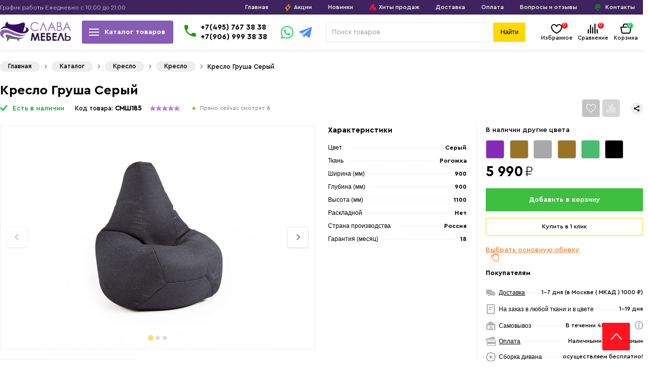

--- FILE ---
content_type: text/html; charset=UTF-8
request_url: https://slavamebel.ru/kresla/kreslo-grusha-seryj
body_size: 25833
content:
<!DOCTYPE html>
<html lang="ru-ru"> 
<head>
 	<meta charset="utf-8">
	<meta http-equiv="x-ua-compatible" content="ie=edge">	
	<title>Купить Кресло Мешок в Москве недорого с Доставкой</title>	
    <meta name="description" content="Кресло Мешок Груша с ручкой для транспортировки изделия прослужит вам долгие годы. Синтетические шарики служат наполнителем Пуфа. Доставка в пределах МКАД 500руб. Привезем в течение 7 дней с момента заказа. Гарантия 18 месяцев. Звоните +7 906 999 3838">
	<meta name="keywords" content="Кресло Груша Серый">	
	<meta name="viewport" content="width=device-width, initial-scale=1.0">
	<meta property="og:type" content="article">
	<meta property="og:url" content="https://slavamebel.ru/kresla/kreslo-grusha-seryj">
	<meta property="og:site_name" content="slavamebel.ru">
	<meta property="og:image" content="https://slavamebel.ru/images/product/348/348_1.webp">
	<meta property="og:title" content="Купить Кресло Мешок в Москве недорого с Доставкой">
	<meta property="og:description" content="Кресло Мешок Груша с ручкой для транспортировки изделия прослужит вам долгие годы. Синтетические шарики служат наполнителем Пуфа. Доставка в пределах МКАД 500руб. Привезем в течение 7 дней с момента заказа. Гарантия 18 месяцев. Звоните +7 906 999 3838">
	<meta name="twitter:card" content="summary">
	<meta name="twitter:site" content="slavamebel.ru">
	<meta name="format-detection" content="telephone=no">
	<meta name="twitter:title" content="Купить Кресло Мешок в Москве недорого с Доставкой">
	<meta name="twitter:description" content="Кресло Мешок Груша с ручкой для транспортировки изделия прослужит вам долгие годы. Синтетические шарики служат наполнителем Пуфа. Доставка в пределах МКАД 500руб. Привезем в течение 7 дней с момента заказа. Гарантия 18 месяцев. Звоните +7 906 999 3838">
	<meta name="twitter:image" content="https://slavamebel.ru/images/product/348/348_1.webp">
	<meta name="twitter:url" content="https://slavamebel.ru/kresla/kreslo-grusha-seryj">
	<meta property="og:locale" content="ru_RU"> 
	<link rel="apple-touch-icon" sizes="57x57" href="https://slavamebel.ru/favicon/apple-icon-57x57.png">
	<link rel="apple-touch-icon" sizes="60x60" href="https://slavamebel.ru/favicon/apple-icon-60x60.png">
	<link rel="apple-touch-icon" sizes="72x72" href="https://slavamebel.ru/favicon/apple-icon-72x72.png">
	<link rel="apple-touch-icon" sizes="76x76" href="https://slavamebel.ru/favicon/apple-icon-76x76.png">
	<link rel="apple-touch-icon" sizes="114x114" href="https://slavamebel.ru/favicon/apple-icon-114x114.png">
	<link rel="apple-touch-icon" sizes="120x120" href="https://slavamebel.ru/favicon/apple-icon-120x120.png">
	<link rel="apple-touch-icon" sizes="144x144" href="https://slavamebel.ru/favicon/apple-icon-144x144.png">
	<link rel="apple-touch-icon" sizes="152x152" href="https://slavamebel.ru/favicon/apple-icon-152x152.png">
	<link rel="apple-touch-icon" sizes="180x180" href="https://slavamebel.ru/favicon/apple-icon-180x180.png">
	<link rel="icon" type="image/png" sizes="192x192" href="https://slavamebel.ru/favicon/android-icon-192x192.png">
	<link rel="icon" type="image/png" sizes="32x32" href="https://slavamebel.ru/favicon/favicon-32x32.png">
	<link rel="icon" type="image/png" sizes="96x96" href="https://slavamebel.ru/favicon/favicon-96x96.png">
	<link rel="icon" type="image/png" sizes="16x16" href="https://slavamebel.ru/favicon/favicon-16x16.png">
	<link rel="manifest" href="https://slavamebel.ru/favicon/manifest.json">
	<meta name="msapplication-TileColor" content="#ffffff">
	<meta name="msapplication-TileImage" content="https://slavamebel.ru/favicon/ms-icon-144x144.png">
	<meta name="theme-color" content="#ffffff">
	<meta name="yandex-verification" content="1bcd71cc1acffa61" />
	<meta name="copyright" content="www.slavamebel.ru">
	<meta name="Autor" content="Masterweb LLC">
	<meta name="image" content="https://slavamebel.ru/images/product/348/348_1.webp">
		<link rel="canonical" href="https://slavamebel.ru/kresla/kreslo-grusha-seryj">
		<script src="https://ajax.googleapis.com/ajax/libs/jquery/1.10.1/jquery.min.js"></script>
	<link rel="preload" href="https://slavamebel.ru/css/fonts/CeraPro-Bold.woff2" as="font" crossorigin="">
	<link rel="preload" href="https://slavamebel.ru/css/fonts/CeraPro-Medium.woff2" as="font" crossorigin="">
	<link rel="preload" href="https://slavamebel.ru/css/fonts/CeraPro-Light.woff2" as="font" crossorigin="">
	<link rel="preload" href="https://slavamebel.ru/css/fonts/CeraPro-Bold.woff" as="font" crossorigin="">
	<link rel="preload" href="https://slavamebel.ru/css/fonts/CeraPro-Medium.woff" as="font" crossorigin="">
	<link rel="preload" href="https://slavamebel.ru/css/fonts/CeraPro-Light.woff" as="font" crossorigin="">
	<link rel="stylesheet" href="https://slavamebel.ru/css/style.css" type="text/css"> 
	<link rel="stylesheet" href="https://slavamebel.ru/css/splide.min.css" type="text/css">	 
	
	 <script type="application/ld+json">
    {
      "@context": "https://schema.org",
      "@type": "Organization",
	  "url": "https://slavamebel.ru",
      "logo": "https://slavamebel.ru/logo.png",
      "@id": "https://slavamebel.ru",
      "name": "Интернет магазин Слава мебели в Москве",
      "address": {
        "@type": "PostalAddress",
        "streetAddress": "Дмитровское шоссе 161 Б",
        "addressLocality": "Москва",
        "addressRegion": "RU",
        "postalCode": "109548",
        "addressCountry": "RU"
      },
      "telephone": "79069993838"
    }
    </script>
	  
  <meta name="google-site-verification" content="5CX9-GZBC08gqXZzbyYO5teL5WbQ0xHDDsOcPjyedQU" />
 </head>
 <body>


  
 <div class="header" id="myHeader">
 <div class="header_top">
 <div class="header_top_center">
 
	<div class="lozung">
	<div class="p_number1">
	<span>График работы </span><span>Ежедневно с 10:00 до 21:00</span>
	</div> 
	</div>
	 

	<div class="head_email">
	<ul>
	<li><a class="list__menu  " title="Главная" href="/">Главная</a></li>	
	<li><a href="/akcii" class="list__menu spec_mo2 " title="Акции">
	<svg xmlns="http://www.w3.org/2000/svg" width="22" height="28" viewBox="0 0 22 28"><path data-name="Rounded Rectangle 1064 copy 2" class="cls-1" d="M1350.98,296.12a0.765,0.765,0,0,1-.06.256c-0.01.036-.04,0.063-0.05,0.1a1,1,0,0,1-.14.217l-14.89,15.883c-0.02.03-.05,0.049-0.07,0.076l-0.02.023s-0.01,0-.01,0a0.991,0.991,0,0,1-.93.339,1.006,1.006,0,0,1-.81-1.171l1.78-8.842H1330a1,1,0,0,1-1-1,0.991,0.991,0,0,1,.31-0.719l14.96-15.949c0.01-.011.02-0.014,0.03-0.025a1,1,0,0,1,.9-0.306,1.007,1.007,0,0,1,.81,1.172L1344.23,295H1350a0.986,0.986,0,0,1,.97.84,0.738,0.738,0,0,1,.03.144V296C1351,296.043,1350.98,296.079,1350.98,296.12Zm-7.75.88a1.009,1.009,0,0,1-.42.013,0.983,0.983,0,0,1-.8-0.978c0-.012-0.01-0.023-0.01-0.035s0.01-.019.01-0.03c0-.043-0.01-0.084-0.01-0.128l1.33-6.591L1332.31,301H1337c0.01,0,.01,0,0.02,0a0.984,0.984,0,0,1,.18,0,1.007,1.007,0,0,1,.81,1.172l-1.33,6.579L1347.7,297h-4.47Z" transform="translate(-1329 -285)"></path></svg>
	<span>Акции</span></a>
	</li>		
	<li><a href="/novinki" class="list__menu " title="Новинки">Новинки</a></li>		
	<li><a href="/hiti" class="list__menu spec_mol " title="Хиты продаж">
	<img data-src="/images/150x150.webp" src="/images/150x150.webp" class="lazyload" alt="sale">
	<span>Хиты продаж</span></a>
	</li>	  	
	<li><a href="/page/dostavka-i-oplata" class="list__menu " title="Доставка">Доставка</a></li> 
	<li><a href="/page/oplata" class="list__menu " title="Оплата">Оплата</a></li> 		
	<li><a href="/page/voprosy-i-otzyvy" class="list__menu " title="Вопросы и отзывы">Вопросы и отзывы</a></li> 
	<li><a href="/contact" class="list__menu spec_mol1 " title="Контакты">
	<svg width="24" height="24" viewBox="0 0 24 24">
	<path fill="currentColor" fill-rule="nonzero" d="M12 14.5a4.5 4.5 0 1 1 0-9 4.5 4.5 0 0 1 0 9zm0-2a2.5 2.5 0 1 0 0-5 2.5 2.5 0 0 0 0 5zm2.35 5.358a1 1 0 1 1 1.439 1.39 67.22 67.22 0 0 1-3.116 2.992L12 22.85l-.673-.61C5.565 17.002 3.5 13.903 3.5 10a8.5 8.5 0 0 1 17 0c0 1.834-.458 3.471-1.456 5.164a1 1 0 0 1-1.723-1.015C18.14 12.759 18.5 11.472 18.5 10a6.5 6.5 0 1 0-13 0c0 3.043 1.642 5.64 6.5 10.143a59.433 59.433 0 0 0 2.35-2.285z"></path>
	</svg>
	</span>Контакты</span></a></li>                		
	</ul>
	</div>
	 
 
 </div>
 </div>

 

 <div class="header_middle header">
 <div class="header_middle_center">
 
 
  <div class="clients_info web_spec">
<div id="mySidenav" class="sidenav">
  <button type="button" href="javascript:void(0)" class="closebtn" onclick="closeNav()" title="close">×</button>
  <ul>
  <li class="nav_title_title">Покупателям</li>	
<li class="nav-item">
<a href="/page/dostavka-i-oplata" class="nav-link" title="Доставка">
<span class="mob_menu_svg">
<svg class="icon_svg_m" width="24" height="24"><path fill="currentColor" d="M1 4a1 1 0 0 1 1-1h11a1 1 0 1 1 0 2H3v12h1.17a3.001 3.001 0 0 1 5.66 0H12V8a1 1 0 0 1 1-1h3.078a5 5 0 0 1 3.904 1.877l1.922 2.403A5 5 0 0 1 23 14.403V18a1 1 0 0 1-1 1h-1.17a3.001 3.001 0 0 1-5.66 0H9.83a3.001 3.001 0 0 1-5.66 0H2a1 1 0 0 1-1-1V4Zm13 13h1.17a3.001 3.001 0 0 1 5.66 0H21v-2.597a3 3 0 0 0-.657-1.874l-1.923-2.403A3 3 0 0 0 16.077 9H14v2h2a1 1 0 1 1 0 2h-2v4Zm-6 1a1 1 0 1 0-2 0 1 1 0 0 0 2 0Zm10-1a1 1 0 1 0 0 2 1 1 0 0 0 0-2Z"></path></svg>
</span>
<b>Доставка</b></a>
</li>		
 
<li class="nav-item">
<a href="/page/oplata" class="nav-link" title="Оплата">
<span class="mob_menu_svg">
<svg class="icon_svg_m" width="24" height="24"><path fill="currentColor" d="M4 4a3 3 0 0 0-3 3v10a3 3 0 0 0 3 3h7a1 1 0 1 0 0-2H4a1 1 0 0 1-1-1v-6h19a1 1 0 0 0 1-1V7a3 3 0 0 0-3-3H4Zm17 4H3V7a1 1 0 0 1 1-1h16a1 1 0 0 1 1 1v1Z"></path><path fill="currentColor" d="m18 18.586 4.293-4.293a1 1 0 0 1 1.414 1.414l-5 5a.997.997 0 0 1-1.414 0l-3-3a1 1 0 0 1 1.414-1.414L18 18.586Z"></path></svg>
</span>
<b>Оплата</b></a>
</li> 
<li class="nav-item">
<a href="https://slavamebel.ru/page/vozvrat-i-obmen-tovara" class="nav-link" title="Обмен и возврат товара">
<span class="mob_menu_svg">
<svg class="icon_svg_m" width="24" height="24"><path fill="currentColor" d="M9.707 4.293a1 1 0 0 1 0 1.414L8.414 7H14a6 6 0 0 1 0 12H6a1 1 0 1 1 0-2h8a4 4 0 0 0 0-8H8.414l1.293 1.293a1 1 0 0 1-1.414 1.414l-3-3a1 1 0 0 1 0-1.414l3-3a1 1 0 0 1 1.414 0Z"></path></svg>
</span>
<b>Возврат и обмен</b></a>
</li> 


<li class="nav-item">		 
<a href="/page/voprosy-i-otzyvy" class="nav-link" title="Отзывы Робметаллсталь">
<span class="mob_menu_svg">
<svg class="icon_svg_m" width="24" height="24" viewBox="0 0 24 24"><path fill-rule="evenodd" clip-rule="evenodd" d="M11.1317 2.50386C11.3098 2.19229 11.6411 2 12 2C12.3588 2 12.6902 2.19229 12.8682 2.50386L16.2186 8.36711L21.2928 3.29289C21.5967 2.98904 22.0607 2.91328 22.4454 3.1047C22.8301 3.29613 23.0496 3.71194 22.9904 4.13757L21.3238 16.1376C21.2551 16.6319 20.8324 17 20.3333 17L10.5 17C9.94767 17 9.49995 16.5523 9.49995 16C9.49995 15.4477 9.94767 15 10.4999 15L19.4626 15L20.5994 6.81475L16.7071 10.7071C16.4867 10.9275 16.1761 11.0325 15.8672 10.9912C15.5583 10.9498 15.2863 10.7667 15.1317 10.4961L12 5.01556L8.86819 10.4961C8.71356 10.7667 8.4416 10.9498 8.13268 10.9912C7.82377 11.0325 7.51323 10.9275 7.29284 10.7071L3.40049 6.81475L4.53733 15H6.49995C7.05224 15 7.49995 15.4477 7.49995 16C7.49995 16.5523 7.05224 17 6.49995 17H3.66662C3.16749 17 2.74479 16.6319 2.67613 16.1376L1.00946 4.13757C0.950342 3.71194 1.16976 3.29613 1.55448 3.1047C1.9392 2.91328 2.4032 2.98904 2.70706 3.29289L7.78128 8.36711L11.1317 2.50386ZM3.99999 20C3.44771 20 2.99999 20.4477 2.99999 21C2.99999 21.5523 3.44771 22 3.99999 22H20C20.5523 22 21 21.5523 21 21C21 20.4477 20.5523 20 20 20H3.99999Z"></path>
</svg>
</span>
<b>Отзывы и вопросы </b></a>
</li>

<li class="nav-item">
<a href="/akcii" class="nav-link" title="Акции и скидки">
<span class="mob_menu_svg">
<svg class="icon_svg_m" width="22" height="28" viewBox="0 0 22 28" style="color: #ffae00;"><path data-name="Rounded Rectangle 1064 copy 2" class="cls-1" d="M1350.98,296.12a0.765,0.765,0,0,1-.06.256c-0.01.036-.04,0.063-0.05,0.1a1,1,0,0,1-.14.217l-14.89,15.883c-0.02.03-.05,0.049-0.07,0.076l-0.02.023s-0.01,0-.01,0a0.991,0.991,0,0,1-.93.339,1.006,1.006,0,0,1-.81-1.171l1.78-8.842H1330a1,1,0,0,1-1-1,0.991,0.991,0,0,1,.31-0.719l14.96-15.949c0.01-.011.02-0.014,0.03-0.025a1,1,0,0,1,.9-0.306,1.007,1.007,0,0,1,.81,1.172L1344.23,295H1350a0.986,0.986,0,0,1,.97.84,0.738,0.738,0,0,1,.03.144V296C1351,296.043,1350.98,296.079,1350.98,296.12Zm-7.75.88a1.009,1.009,0,0,1-.42.013,0.983,0.983,0,0,1-.8-0.978c0-.012-0.01-0.023-0.01-0.035s0.01-.019.01-0.03c0-.043-0.01-0.084-0.01-0.128l1.33-6.591L1332.31,301H1337c0.01,0,.01,0,0.02,0a0.984,0.984,0,0,1,.18,0,1.007,1.007,0,0,1,.81,1.172l-1.33,6.579L1347.7,297h-4.47Z" transform="translate(-1329 -285)"></path></svg>
</span>
<b>Акции и скидки</b></a>
</li> 
<li class="nav-item">		 
<a href="/novinki" class="nav-link" title="Новинки">
<span class="mob_menu_svg">
<svg class="icon_svg_m" width="24" height="24"><path fill="currentColor" d="M12 1a1 1 0 0 1 .884.533l2.984 5.65 6.302 1.089a1 1 0 0 1 .547 1.683l-4.457 4.58.91 6.323a1 1 0 0 1-1.43 1.04L12 19.078l-5.74 2.82a1 1 0 0 1-1.43-1.04l.91-6.323-4.457-4.58a1 1 0 0 1 .547-1.683l6.302-1.09 2.984-5.649A1 1 0 0 1 12 1Zm0 3.141-2.33 4.41a1 1 0 0 1-.713.519l-4.917.85 3.477 3.573a1 1 0 0 1 .273.84l-.71 4.934 4.48-2.2a1 1 0 0 1 .88 0l4.48 2.2-.71-4.934a1 1 0 0 1 .273-.84L19.96 9.92l-4.917-.85a1 1 0 0 1-.713-.518L12 4.142Z"></path></svg>
</span>
<b>Новинки</b></a>
</li>
<li class="nav-item">
<a href="/hiti" class="nav-link" title="hiti">
<span class="mob_menu_svg">
<img data-src="/images/150x150.webp" src="/images/150x150.webp" class=" ls-is-cached lazyloaded" alt="sale">
</span>
<b>Хиты продаж</b></a>
</li> 

<li class="nav-item">		 
<a href="/contact" class="nav-link" title="Контакты">
<span class="mob_menu_svg">
<svg width="24" class="icon_svg_m" height="24" viewBox="0 0 24 24">
<path fill="currentColor" fill-rule="nonzero" d="M12 14.5a4.5 4.5 0 1 1 0-9 4.5 4.5 0 0 1 0 9zm0-2a2.5 2.5 0 1 0 0-5 2.5 2.5 0 0 0 0 5zm2.35 5.358a1 1 0 1 1 1.439 1.39 67.22 67.22 0 0 1-3.116 2.992L12 22.85l-.673-.61C5.565 17.002 3.5 13.903 3.5 10a8.5 8.5 0 0 1 17 0c0 1.834-.458 3.471-1.456 5.164a1 1 0 0 1-1.723-1.015C18.14 12.759 18.5 11.472 18.5 10a6.5 6.5 0 1 0-13 0c0 3.043 1.642 5.64 6.5 10.143a59.433 59.433 0 0 0 2.35-2.285z"></path>
</svg>
</span>
<b>Контакты</b></a>
</li>
 
</ul>
<div class="ph_verev_mob_left">
	<div class="phonn">
 
	
	<div class="zakaz_title">Заказ и консультация</div>
	<p>+7(495) 767 38 38</p>
	<p>+7(906) 999 38 38</p>
	</div>
	<div class="lozung">График работы. Ежедневно с 10:00 до 21:00 </div>
	<div class="obr_icons">
		<a href="https://wa.me/+79069993838" target="_blank" title="whatsapp" class="social_obr">
		<svg width="20" height="20" viewBox="0 0 20 20" xmlns="http://www.w3.org/2000/svg">
		<path d="M5.253 16.494l.724.423A7.953 7.953 0 0010 18a8 8 0 10-6.916-3.976l.422.724-.653 2.401 2.4-.655zM.004 20l1.352-4.968A9.954 9.954 0 010 10C0 4.477 4.477 0 10 0s10 4.477 10 10-4.477 10-10 10a9.953 9.953 0 01-5.03-1.355L.004 20zM6.391 5.308c.134-.01.269-.01.403-.004.054.004.108.01.162.016.159.018.334.115.393.249.298.676.588 1.357.868 2.04.062.152.025.347-.093.537a4.378 4.378 0 01-.263.372c-.113.145-.356.411-.356.411s-.099.118-.061.265c.014.056.06.137.102.205l.059.095c.256.427.6.86 1.02 1.268.12.116.237.235.363.346.468.413.998.75 1.57 1l.005.002c.085.037.128.057.252.11.062.026.126.049.191.066a.35.35 0 00.367-.13c.724-.877.79-.934.796-.934v.002a.482.482 0 01.378-.127c.06.004.121.015.177.04.531.243 1.4.622 1.4.622l.582.261c.098.047.187.158.19.265.004.067.01.175-.013.373-.032.259-.11.57-.188.733a1.155 1.155 0 01-.21.302 2.38 2.38 0 01-.33.288l-.125.09a5.044 5.044 0 01-.383.22 1.989 1.989 0 01-.833.23c-.185.01-.37.024-.556.014-.008 0-.568-.087-.568-.087a9.448 9.448 0 01-3.84-2.046c-.226-.199-.435-.413-.649-.626-.89-.885-1.562-1.84-1.97-2.742A3.47 3.47 0 014.9 7.62a2.729 2.729 0 01.564-1.68c.073-.094.142-.192.261-.305.127-.12.207-.184.294-.228a.961.961 0 01.371-.1l.001.001z" fill="#38e27a"></path>
		</svg>
		WhatsApp
		</a>
		<a href="https://t.me/+79069993838" target="_blank" title="telegram" class="social_obr">
		<svg width="20" height="16" viewBox="0 0 20 16" xmlns="http://www.w3.org/2000/svg">
		<path fill-rule="evenodd" clip-rule="evenodd" d="M14.7075 15.8233c.2576.1824.5896.228.8856.116.296-.1128.5136-.3656.5792-.672.6952-3.2672 2.3816-11.53678 3.0144-14.508781.048-.224-.032-.4568-.208-.6064-.176-.14960037-.42-.1928005-.6376-.1120004C14.9867 1.28172 4.65632 5.15772.433919 6.72013c-.268001.0992-.44240073.3568-.43360072.6392.00960001.2832.20000072.5288.47440072.6112 1.893601.5664 4.379201 1.3544 4.379201 1.3544s1.1616 3.50797 1.76721 5.29197c.076.224.2512.4.4824.4608.2304.06.4768-.0032.6488-.1656.9728-.9184 2.47677-2.3384 2.47677-2.3384s2.8576 2.0952 4.4784 3.2496zM5.89952 8.88173l1.34321 4.43037.2984-2.8056s5.18957-4.68077 8.14797-7.34878c.0864-.0784.0984-.2096.0264-.3016-.0712-.092-.2024-.1136-.3008-.0512-3.4288 2.1896-9.51518 6.07681-9.51518 6.07681z" fill="#538dff"></path>
		</svg>
		Telegram
		</a> 
		  
	</div>
	</div>

</div> 
<span class="clinets_icon" onclick="openNav()">
<svg xmlns="http://www.w3.org/2000/svg" width="24" height="24"><path fill="currentColor" d="M3 6a1 1 0 0 1 1-1h16a1 1 0 1 1 0 2H4a1 1 0 0 1-1-1Zm0 6a1 1 0 0 1 1-1h16a1 1 0 1 1 0 2H4a1 1 0 0 1-1-1Zm1 5a1 1 0 1 0 0 2h10a1 1 0 1 0 0-2H4Z"></path></svg>
</span>
<script>
function openNav() {
  document.getElementById("mySidenav").style.width = "350px";
}

function closeNav() {
  document.getElementById("mySidenav").style.width = "0";
}
</script>
</div>
 
 
 
 
 <div class="logo_slava"><a href="/" title=""><img src="/logo.png" alt="logo"></a></div>
 
 <div class="big_menu">
 <div class="menu_center">
  <div class="mainmenu">
		<div class="mainmenu__inner">
			<div id="mainmenuover" class="mainmenu-list js-toggle-cats js-close-float">
				<ul>
				<li class="item_menu">
				<div class="dropdown">
				<button onclick="myFunction1()" class="dropbtn menu_icon">Каталог товаров</button>
				<div id="myDropdown" class="dropdown-content">
				<ul>
								<li><a href="/divany" title="Диваны"><span class="menu_icon_head"><img src="/images/category/1684924233-free-icon-couch-673226 (1).png" alt="Икона"></span><span class="nav_title">Диваны</span></a>
								<ul class="sub_cat_header">
								<li><a href="/uglovye-divany" title="Угловые диваны"><span class="nav_title_sub">Угловые диваны</span></a></li>
								<li><a href="/kushetki" title="Кушетки"><span class="nav_title_sub">Кушетки</span></a></li>
								<li><a href="/pryamye-divany" title="Прямые диваны"><span class="nav_title_sub">Прямые диваны</span></a></li>
								</ul>
								</li>
								<li><a href="/tahty" title="Кровати"><span class="menu_icon_head"><img src="/images/category/1684924257-1347715.png" alt="Икона"></span><span class="nav_title">Кровати</span></a>
								<ul class="sub_cat_header">
								<li><a href="/matrasy" title="Матрасы"><span class="nav_title_sub">Матрасы</span></a></li>
								</ul>
								</li>
								<li><a href="/kresla" title="Кресло"><span class="menu_icon_head"><img src="/images/category/1684926920-.png" alt="Икона"></span><span class="nav_title">Кресло</span></a>
								<ul class="sub_cat_header">
								<li><a href="/banketki" title="Банкетки"><span class="nav_title_sub">Банкетки</span></a></li>
								<li><a href="/kresla-dlya-otdyha" title="Кресла для отдыха"><span class="nav_title_sub">Кресла для отдыха</span></a></li>
								<li><a href="/pufy" title="Пуфы"><span class="nav_title_sub">Пуфы</span></a></li>
								<li><a href="/kreslo-krovat" title="Кресло кровать"><span class="nav_title_sub">Кресло кровать</span></a></li>
								<li><a href="/kresla-kachalki" title="Кресла-качалки"><span class="nav_title_sub">Кресла-качалки</span></a></li>
								</ul>
								</li>
								<li><a href="/divan-dlya-kuhni" title="Диван для кухни"><span class="menu_icon_head"><img src="/images/category/1684927088-.png" alt="Икона"></span><span class="nav_title">Диван для кухни</span></a>
								</li>
								<li><a href="/divan-dlya-spalni" title="Диван для спальни"><span class="menu_icon_head"><img src="/images/category/1684927509-2242381.png" alt="Икона"></span><span class="nav_title">Диван для спальни</span></a>
								</li>
								<li><a href="/divan-dlya-detskoj" title="Диван для детской "><span class="menu_icon_head"><img src="/images/category/1684927147-4464099.png" alt="Икона"></span><span class="nav_title">Диван для детской </span></a>
								</li>
								<li><a href="/divan-dlya-gostinnoj" title="Диван для гостиной"><span class="menu_icon_head"><img src="/images/category/1684924167-8937685.png" alt="Икона"></span><span class="nav_title">Диван для гостиной</span></a>
								</li>
								<li><a href="/divan-dlya-prihozhej" title="Диван для прихожей"><span class="menu_icon_head"><img src="/images/category/1684927024-1171925.png" alt="Икона"></span><span class="nav_title">Диван для прихожей</span></a>
								<ul class="sub_cat_header">
								<li><a href="/banketi" title="Банкетки для прихожей"><span class="nav_title_sub">Банкетки для прихожей</span></a></li>
								<li><a href="/veshalki" title="Вешалки для прихожей"><span class="nav_title_sub">Вешалки для прихожей</span></a></li>
								<li><a href="/obuvnicy" title="Обувницы для прихожей"><span class="nav_title_sub">Обувницы для прихожей</span></a></li>
								<li><a href="/divany-dlya-prihozhej" title="Диваны для прихожей"><span class="nav_title_sub">Диваны для прихожей</span></a></li>
								</ul>
								</li>
								<li><a href="/mebel-dlya-ofisa" title="Мебель для офиса"><span class="menu_icon_head"><img src="/images/category/1684924196-.png" alt="Икона"></span><span class="nav_title">Мебель для офиса</span></a>
								</li>
								</ul>
				</div>
				</div>
				</li>				
				</ul>	 		
			</div>
		</div>
	</div>
 </div>
 </div>

		<div class="phone">
		<div class="p_icon">
		<svg xmlns="http://www.w3.org/2000/svg" width="30px" height="30px" viewBox="0 0 12 12" title="Званок"><g id="Symbols" stroke="none" stroke-width="1" fill="none" fill-rule="evenodd"><g id="Menu-White-1024" transform="translate(-372.000000, -35.000000)"><g id="Menu-White"><g transform="translate(24.000000, 20.000000)" id="Group-18"><g><g id="Group-35" transform="translate(177.000000, 9.000000)"><g id="Group-31" transform="translate(169.000000, 2.000000)"><g id="Group" transform="translate(0.000000, 2.000000)"><polygon id="Shape" points="0 0 16 0 16 16 0 16"></polygon><path d="M4.41333333,7.19333333 C5.37333333,9.08 6.92,10.62 8.80666667,11.5866667 L10.2733333,10.12 C10.4533333,9.94 10.72,9.88 10.9533333,9.96 C11.7,10.2066667 12.5066667,10.34 13.3333333,10.34 C13.7,10.34 14,10.64 14,11.0066667 L14,13.3333333 C14,13.7 13.7,14 13.3333333,14 C7.07333333,14 2,8.92666667 2,2.66666667 C2,2.3 2.3,2 2.66666667,2 L5,2 C5.36666667,2 5.66666667,2.3 5.66666667,2.66666667 C5.66666667,3.5 5.8,4.3 6.04666667,5.04666667 C6.12,5.28 6.06666667,5.54 5.88,5.72666667 L4.41333333,7.19333333 L4.41333333,7.19333333 Z" fill="currentColor"></path></g></g></g></g></g></g></g></g></svg>
		</div>
		<div class="p_number">
		<span>+7(495) 767 38 38</span>
		<span>+7(906) 999 38 38</span>
		<div id="showroom" style="display: none; width: 100%; max-width: 660px;" class="fancybox-content watsup_vew">
		<div class="VideoConsultationModal-Image" id="order_a_call"></div>
		<div class="VideoConsultationModal-Content">
		<h2 class="mb-3">
		Заказать звонок
		</h2>
		<p>
		<input type="text" value="" name="hi1" class="form-control" placeholder="Ваше имя *">
		</p>
		<p>
		<input type="text" value="" name="hi3" class="form-control o_phone" placeholder="Телефон *
		">
		</p>
		<p class="mb-0 text-right"> 
		<button class="online_wats" onclick="send_zayavka1(this)">Отправить</button>
		<span class="zayavka_result"></span>
		</p>
		<button type="button" data-fancybox-close="" class="fancybox-button fancybox-close-small" title="Close">
		<svg xmlns="http://www.w3.org/2000/svg" version="1" viewBox="0 0 24 24"><path d="M13 12l5-5-1-1-5 5-5-5-1 1 5 5-5 5 1 1 5-5 5 5 1-1z"></path></svg>
		</button>
		<div class="VideoConsultationModal-Info">* Отправляя заявку, я соглашаюсь с условиями <a target="_blank" class="Link Link_theme_primary VideoConsultationModal-Policy" href="/page/politika-konfidencialnosti-personalnyh-dannyh">Политики конфиденциальности</a></div>
		</div>
		</div>
		</div>
		</div>
		
		<div class="watviber">
		<div class="card">	
		<a href="https://wa.me/+79069993838" class="rob_what" target="blanck" title="Онлайн чат">
		<img data-src="/images/watsup.webp" src="/images/watsup.webp" width="33" height="33" class="rob_what_icon ls-is-cached lazyloaded" alt="watsup">
		</a>		
		<a href="https://t.me/+79069993838" target="_blank" title="telegram" class="social_tel">
		<svg width="20" height="16" viewBox="0 0 20 16" xmlns="http://www.w3.org/2000/svg">
		<path fill-rule="evenodd" clip-rule="evenodd" d="M14.7075 15.8233c.2576.1824.5896.228.8856.116.296-.1128.5136-.3656.5792-.672.6952-3.2672 2.3816-11.53678 3.0144-14.508781.048-.224-.032-.4568-.208-.6064-.176-.14960037-.42-.1928005-.6376-.1120004C14.9867 1.28172 4.65632 5.15772.433919 6.72013c-.268001.0992-.44240073.3568-.43360072.6392.00960001.2832.20000072.5288.47440072.6112 1.893601.5664 4.379201 1.3544 4.379201 1.3544s1.1616 3.50797 1.76721 5.29197c.076.224.2512.4.4824.4608.2304.06.4768-.0032.6488-.1656.9728-.9184 2.47677-2.3384 2.47677-2.3384s2.8576 2.0952 4.4784 3.2496zM5.89952 8.88173l1.34321 4.43037.2984-2.8056s5.18957-4.68077 8.14797-7.34878c.0864-.0784.0984-.2096.0264-.3016-.0712-.092-.2024-.1136-.3008-.0512-3.4288 2.1896-9.51518 6.07681-9.51518 6.07681z" fill="#538dff"></path>
		</svg>
		</a>		 
		</div>
		</div>
		
		
			<div class="header-search">			
			<div itemscope itemtype="https://schema.org/WebSite">
			<meta itemprop="url" content="https://slavamebel.ru/"/>
			<form itemprop="potentialAction" itemscope itemtype="https://schema.org/SearchAction" method="get" action="/search" >
			<meta itemprop="target" content="https://slavamebel.ru/search?q={s}"/>
			<input itemprop="query-input" type="search"  name="s" id="pcode" class="header-search__search-input" placeholder="Поиск товаров" autocomplete="off" oninput="search_res(this)" required>		
			<input  type="submit" class="header-search__search-submit-btn" value="Найти">
			</form>
			<div class="search_result"></div>
			</div>
			</div>	


			
				<div class="head_right">
				<div class="favorit f_hed">
				<a href="/favorite">
				<svg class="icon-svg" xmlns="https://www.w3.org/2000/svg" width="24" height="24"><path fill="currentColor" d="M7 5a4 4 0 0 0-4 4c0 3.552 2.218 6.296 4.621 8.22A21.525 21.525 0 0 0 12 19.91a21.58 21.58 0 0 0 4.377-2.69C18.78 15.294 21 12.551 21 9a4 4 0 0 0-4-4c-1.957 0-3.652 1.396-4.02 3.2a1 1 0 0 1-1.96 0C10.652 6.396 8.957 5 7 5Zm5 17c-.316-.02-.56-.147-.848-.278a23.542 23.542 0 0 1-4.781-2.942C3.777 16.705 1 13.449 1 9a6 6 0 0 1 6-6 6.183 6.183 0 0 1 5 2.568A6.183 6.183 0 0 1 17 3a6 6 0 0 1 6 6c0 4.448-2.78 7.705-5.375 9.78a23.599 23.599 0 0 1-4.78 2.942c-.543.249-.732.278-.845.278Z"></path></svg>
				<span>Избранное</span>
				</a>
				<div class="com_count">0</div>
				
				</div>
				<div class="compaeyr co_hed">
				<a href="/compare">
				<svg class="icon-svg" viewBox="0 0 24 24"><path d="M15.3333 3.11111C15.3333 2.49746 15.8308 2 16.4444 2C17.0581 2 17.5556 2.49746 17.5556 3.11111V20.8889C17.5556 21.5025 17.0581 22 16.4444 22C15.8308 22 15.3333 21.5025 15.3333 20.8889L15.3333 3.11111ZM20.8889 13.1111C20.2752 13.1111 19.7778 13.6086 19.7778 14.2222L19.7778 20.8889C19.7778 21.5025 20.2752 22 20.8889 22C21.5025 22 22 21.5025 22 20.8889L22 14.2222C22 13.6086 21.5025 13.1111 20.8889 13.1111ZM10.8889 9.77778C10.8889 9.16413 11.3863 8.66667 12 8.66667C12.6137 8.66667 13.1111 9.16413 13.1111 9.77778V20.8889C13.1111 21.5025 12.6137 22 12 22C11.3863 22 10.8889 21.5025 10.8889 20.8889V9.77778ZM6.44444 5.33333C6.44444 4.71968 6.94191 4.22222 7.55556 4.22222C8.16921 4.22222 8.66667 4.71968 8.66667 5.33333L8.66667 20.8889C8.66667 21.5025 8.16921 22 7.55556 22C6.94191 22 6.44444 21.5025 6.44444 20.8889L6.44444 5.33333ZM3.11111 13.1111C2.49746 13.1111 2 13.6086 2 14.2222L2 20.8889C2 21.5025 2.49746 22 3.11111 22C3.72476 22 4.22222 21.5025 4.22222 20.8889V14.2222C4.22222 13.6086 3.72476 13.1111 3.11111 13.1111Z"></path></svg>
				<span>Сравнение</span>
				</a>
				<div class="com_count">0</div>
				
				</div>
				<div class="cart">
				<div class="cart_cont">
				<a href="/cart" title="">
				<svg class="icon-svg" xmlns="https://www.w3.org/2000/svg" width="24" height="24"><path fill="currentColor" d="M6 6a4 4 0 0 1 4-4h4a4 4 0 0 1 4 4v2h4a1 1 0 0 1 .986 1.164l-1.582 9.494A4 4 0 0 1 17.46 22H6.54a4 4 0 0 1-3.945-3.342L1.014 9.164A1 1 0 0 1 2 8h4V6Zm2 2h5a1 1 0 1 1 0 2H3.18l1.389 8.329A2 2 0 0 0 6.54 20h10.92a2 2 0 0 0 1.972-1.671L20.82 10H17a1 1 0 0 1-1-1V6a2 2 0 0 0-2-2h-4a2 2 0 0 0-2 2v2Z"></path></svg>
				<span>Корзина</span> </a>
				</div>
				<div class="cart_count">0</div>
				
				</div>
 </div>
 
 </div>
 </div>
 

 </div>
 
<div class="pop_products">
  <div class="pop_product_center">
  <ul class="breadcrumbs" itemprop="http://schema.org/breadcrumb" itemscope="" itemtype="http://schema.org/BreadcrumbList">
		<li id="bx_breadcrumb_0" itemprop="itemListElement" itemscope="" itemtype="http://schema.org/ListItem">
		<a href="/" title="Главная" itemprop="item">
		<span itemprop="name">Главная</span>
		</a>
		<meta itemprop="position" content="1">
		</li>
		 <li class="divider"></li> 
				<li id="bx_breadcrumb_1" itemprop="itemListElement" itemscope="" itemtype="http://schema.org/ListItem">
		<a href="/catalog" title="Каталог" itemprop="item">
		<span itemprop="name">Каталог</span>
		</a>
		<meta itemprop="position" content="2">
		</li>
		 <li class="divider"></li> 
				<li id="bx_breadcrumb_2" itemprop="itemListElement" itemscope="" itemtype="http://schema.org/ListItem">
		<a href="/kresla" title="Кресло" itemprop="item">
		<span itemprop="name">Кресло</span>
		</a>
		<meta itemprop="position" content="3">
		</li>
		 <li class="divider"></li> 
				<li id="bx_breadcrumb_3" itemprop="itemListElement" itemscope="" itemtype="http://schema.org/ListItem">
		<a href="/kresla" title="Кресло" itemprop="item">
		<span itemprop="name">Кресло</span>
		</a>
		<meta itemprop="position" content="4">
		</li>
				 <li class="divider"></li> 
		<li id="bx_breadcrumb_4" itemprop="itemListElement" itemscope="" itemtype="http://schema.org/ListItem">
		<span itemprop="name">Кресло Груша Серый</span>
		<meta itemprop="position" content="5">
		</li>
		</ul>
  
    <div class="category_right">

<div class="pr_top">
<h1 class="page_title">Кресло Груша Серый </h1>

<div class="pr_bottom_pr_page">
<div class="pr_bottom_left">
<div class="available"><span><i></i>Есть в наличии</span></div>
<div class="pr_code_praduct">Код товара: <b>СМШ185</b></div>
<div class="rate_sistem_praduct">
			<span class="star star1"></span>
				<span class="star star1"></span>
				<span class="star star1"></span>
				<span class="star star1"></span>
				<span class="star star1"></span>
		 	 
</div>
<div class="s-product-watching-now"> <span class="s-product-watching-now__indicator"></span> <span>Прямо сейчас смотрят <b>6</b></span> </div>
</div>
<div class="pr_bottom_right">


<div class="pr_soc_com">

<div class="fav_com">
<div class="favorit" onclick="add_favorite77(this,'348')" >
<div class="favorit_cont">
</div>				
</div>
<div class="compaeyr" onclick="add_compare77(this,'348')" >
<div class="comp_cont">
</div>				
</div>
</div>
</div>
<div class="soc _buttons">
<script src="https://yastatic.net/share2/share.js"></script>
<div class="ya-share2" data-curtain data-size="s" data-color-scheme="whiteblack" data-limit="0" data-more-button-type="short" data-services="telegram,viber,whatsapp,skype"></div>
</div>
</div>
</div>
</div>
  
  <div class="product-img">

	
		<div id="main-carousel" class="splide">		
				
		<div class="splide__track">
		<ul class="splide__list">
		<li class="splide__slide pr_first_image">		
				<a data-fancybox="gallery0" class="a_img gall_item" href="/images/product/348/348_1.webp" title="Фото Кресло Груша Серый">
		<img src="/images/product/348/348_1.webp" alt="Кресло Груша Серый купить в Москве фото" class="first_image lazyload">
		</a>		
		</li>		
		 
				<li class="splide__slide">
		<a data-fancybox="gallery0" class="a_img gall_item" href="/images/product/348/348_2.webp" title="Фото Кресло Груша Серый">
		<img src="/images/product/348/348_2.webp" alt="Фото товара" class="lazyload">
		</a>
		</li>
				<li class="splide__slide">
		<a data-fancybox="gallery0" class="a_img gall_item" href="/images/product/348/348_3.webp" title="Фото Кресло Груша Серый">
		<img src="/images/product/348/348_3.webp" alt="Фото товара" class="lazyload">
		</a>
		</li>
				  
		  
				
				  
		  
		</ul>
		</div>
		
				
		</div>
	
	
		
        <ul id="thumbnails" class="thumbnails">
		
		<li class="thumbnail">		
				<img src="/images/product/348/80x80/348_1.webp" alt="Кресло Груша Серый купить в Москве фото" class="first_image lazyload">	
		</li>
		 		
				<li class="thumbnail">
		<img src="/images/product/348/80x80/348_2.webp" alt="Фото товара" class="lazyload">
		</li>
				<li class="thumbnail">
		<img src="/images/product/348/80x80/348_3.webp" alt="Фото товара" class="lazyload">
		</li>
				
				
				
		</ul>		
		 
			
	</div>	
	<script src="/js/splide.min.js"></script>
  <script>
		var splide = new Splide( '#main-carousel', {
		pagination: true,
		perPage: 1,
		} );

		var thumbnails = document.getElementsByClassName( 'thumbnail' );
		var current;
		

  
		for ( var i = 0; i < thumbnails.length; i++ ) {
		initThumbnail( thumbnails[ i ], i );
		}

		function initThumbnail( thumbnail, index ) {
		thumbnail.addEventListener( 'click', function () {
		splide.go( index );
		} );
		}

		splide.on( 'mounted move', function () {
		var thumbnail = thumbnails[ splide.index ];

		if ( thumbnail ) {
		if ( current ) {
		current.classList.remove( 'is-active' );
		}

		thumbnail.classList.add( 'is-active' );
		current = thumbnail;
		}
		} );

		splide.mount();
		</script>
  
  <div class="xarak_params_big">
		<div class="xarakteristiki">		
		<div class="attrs">
		<div class="attrs_title">Характеристики</div>
		<ul>
						<li itemprop="additionalProperty" itemscope itemtype="http://schema.org/PropertyValue"><span class="atr_name" itemprop="name">Цвет</span><span class="atr_value" itemprop="value">Серый</span></li>
								<li itemprop="additionalProperty" itemscope itemtype="http://schema.org/PropertyValue"><span class="atr_name" itemprop="name">Ткань</span><span class="atr_value" itemprop="value">Рогожка</span></li>
								<li itemprop="additionalProperty" itemscope itemtype="http://schema.org/PropertyValue"><span class="atr_name" itemprop="name">Ширина (мм)</span><span class="atr_value" itemprop="value">900</span></li>
								<li itemprop="additionalProperty" itemscope itemtype="http://schema.org/PropertyValue"><span class="atr_name" itemprop="name">Глубина (мм)</span><span class="atr_value" itemprop="value">900</span></li>
								<li itemprop="additionalProperty" itemscope itemtype="http://schema.org/PropertyValue"><span class="atr_name" itemprop="name">Высота (мм)</span><span class="atr_value" itemprop="value">1100</span></li>
								<li itemprop="additionalProperty" itemscope itemtype="http://schema.org/PropertyValue"><span class="atr_name" itemprop="name">Раскладной</span><span class="atr_value" itemprop="value">Нет</span></li>
								<li itemprop="additionalProperty" itemscope itemtype="http://schema.org/PropertyValue"><span class="atr_name" itemprop="name">Страна производства</span><span class="atr_value" itemprop="value">Россия</span></li>
								<li itemprop="additionalProperty" itemscope itemtype="http://schema.org/PropertyValue"><span class="atr_name" itemprop="name">Гарантия (месяц)</span><span class="atr_value" itemprop="value">18</span></li>
						 <li>
		 
		</ul>
		</div>
		
		</div>
		<div class="params_product">
		 
		 
		
				
				<div class="color_title">В наличии другие цвета</div>
		<div class="avalibly_colors">
				<a href="/kresla/kreslo-grusha-fioletovaya">
			<div class="detail_item_color" style="background: #862ab9">
				<div class="detail_item_color_tooltip">
					<img src="/images/product/346/400x400/346_1.webp" alt="Фото товара" >
				</div>
			</div>
		</a>
				<a href="/kresla/kreslo-grusha-shokolad">
			<div class="detail_item_color" style="background: #9a7425">
				<div class="detail_item_color_tooltip">
					<img src="/images/product/341/400x400/341_1.webp" alt="Фото товара" >
				</div>
			</div>
		</a>
				<a href="/kresla/kreslo-grusha-seryj">
			<div class="detail_item_color" style="background: #a8a8a8">
				<div class="detail_item_color_tooltip">
					<img src="/images/product/348/400x400/348_1.webp" alt="Фото товара" >
				</div>
			</div>
		</a>
				<a href="/kresla/kreslo-grusha-latte">
			<div class="detail_item_color" style="background: #9a7425">
				<div class="detail_item_color_tooltip">
					<img src="/images/product/349/400x400/349_1.webp" alt="Фото товара" >
				</div>
			</div>
		</a>
				<a href="/kresla/kreslo-grusha-zelenaya">
			<div class="detail_item_color" style="background: #48bd6f">
				<div class="detail_item_color_tooltip">
					<img src="/images/product/350/400x400/350_1630850985-9316106.webp" alt="Фото товара" >
				</div>
			</div>
		</a>
				<a href="/kresla/kreslo-grusha-chernaya">
			<div class="detail_item_color" style="background: black">
				<div class="detail_item_color_tooltip">
					<img src="/images/product/351/400x400/351_1.webp" alt="Фото товара" >
				</div>
			</div>
		</a>
				</div>
				



		<div class="price_product">
		<div class="new_price"><span class="price_value">5 990</span> ₽ </div>
				
		 
		<input type="hidden" class="tkn_vibr" value="0">
		</div>
		
		<div class="pr_buy_buttons">
		<div class="buy_button"><a onclick="add_to_cart(this,'348')" data-fancybox="" data-src="#showroom_pop_cart" title="">Добавить в корзину</a><span></span></div>
		<div class="one_click"><a data-fancybox="" data-src="#trueModal" data-modal="true" href="javascript:;" class="btn btn-primary">Купить в 1 клик</a></div>
				<div class="all_chars_obivka" onclick="openCity(event, 'obivka');$('.t4').addClass('active');$([document.documentElement, document.body]).animate({scrollTop: $('.tab').offset().top-176}, 300);">Выбрать основную обивку </div>
				
		<div class="pr_dev">
<div class="attr_title">Покупателям</div>
			 <div class="pr_dev_1">
			<div class="params-item-title">
			<span class="params-icon">
			<svg class="icon-svg" viewBox="0 0 24 24">
			<path d="M9.7 18.3v-.5c-.2-1.3-1.3-2.1-2.5-2.1h-6V4.8h13V15h.9V8.6H19l3.8 4.7v5.2h-1.4v-.6c-.1-1.4-1.3-2.2-2.5-2.2-1.3 0-2.3.8-2.5 2.2V18.7H9.7v-.4m9.2-1.7c-1 0-1.9.9-1.9 1.9 0 1.1.8 1.9 1.9 1.9 1 0 1.9-.9 1.9-1.9 0-1.1-.8-1.9-1.9-1.9zm-11.7 0c-1 0-1.9.9-1.9 1.9 0 1.1.8 1.9 1.9 1.9 1 0 1.9-.9 1.9-1.9 0-1.1-.8-1.9-1.9-1.9z">
			</path>
			</svg>
			</span>
			 
			<span class="params-title stroy_call_sam" onclick="smoothScroll(document.getElementById('second1'))">Доставка </span>
			</div>
			<div class="params-item-value"><span class="delivery-date">1-7 дня (в Москве ( МКАД ) 1000 ₽)</span>
			</div>
			 </div>
			 
			 
			 <div class="pr_dev_1">
			 <div class="params-item-title">
			 <span class="params-icon">
			 <svg class="icon-svg z5l" width="24" height="24"><path fill="currentColor" d="M4 3a1 1 0 0 1 1-1h14a1 1 0 0 1 1 1v17c0 1.018-.862 2-2 2-.742 0-1.431-.346-1.878-.57-.023-.013-.047-.024-.07-.036C15.496 21.115 15.219 21 15 21c-.218 0-.495.115-1.053.394l-.07.035c-.446.225-1.135.571-1.877.571s-1.431-.346-1.877-.57l-.07-.036C9.495 21.115 9.218 21 9 21c-.218 0-.495.115-1.053.394l-.07.035C7.431 21.654 6.742 22 6 22c-.575 0-1.067-.277-1.395-.605C4.278 21.067 4 20.575 4 20V3Zm2 1v15.957a.176.176 0 0 0 .04.042c.213-.014.489-.131 1.013-.393l.07-.035C7.569 19.346 8.258 19 9 19s1.431.346 1.877.57l.07.036c.558.279.835.394 1.053.394.218 0 .495-.115 1.053-.394l.07-.035C13.569 19.346 14.258 19 15 19s1.431.346 1.878.57c.023.013.047.024.07.036.54.27.817.387 1.032.394a.083.083 0 0 0 .018-.02l.002-.003V4H6Zm2 4a1 1 0 0 1 1-1h6a1 1 0 1 1 0 2H9a1 1 0 0 1-1-1Zm0 4a1 1 0 0 1 1-1h4a1 1 0 1 1 0 2H9a1 1 0 0 1-1-1Z"></path></svg>
			 </span>
			 <span class="params-title">На заказ в любой ткани и в цвете</span></div><div class="params-item-value"><span class="delivery-date">1-19 дня</span></div>
			 </div>
			 
			 <div class="pr_dev_1">
			<div class="params-item-title">
			<span class="params-icon"><svg class="icon-svg" viewBox="0 0 24 24"><path d="M22.2 8.4l-9.8-6.8c-.2-.2-.5-.2-.7 0L1.8 8.4c-.2.1-.3.3-.3.5v12.7c0 .5.4.9.9.9h1.8V12c0-.5.4-.9.9-.9h14c.5 0 .9.4.9.9v10.5h1.8c.5 0 .9-.4.9-.9V8.9c-.2-.2-.3-.4-.5-.5zm-6.5 9.7v.7c0 .4-.3.7-.7.7s-.7-.3-.7-.7v-.7h-1.5c-.2 0-.4.2-.4.4V22c0 .2.2.4.4.4h4.4c.2 0 .4-.2.4-.4v-3.5c0-.2-.2-.4-.4-.4h-1.5zm-6.1 0v.7c0 .4-.3.7-.7.7s-.7-.3-.7-.7v-.7H6.8c-.2 0-.4.2-.4.4V22c0 .2.2.4.4.4h4.4c.2 0 .4-.2.4-.4v-3.5c0-.2-.2-.4-.4-.4H9.6zm3.1-5.2v.7c0 .4-.3.7-.7.7s-.7-.3-.7-.7v-.7H9.8c-.2 0-.4.2-.4.4v3.5c0 .2.2.4.4.4h4.4c.2 0 .4-.2.4-.4v-3.5c0-.2-.2-.4-.4-.4h-1.5z"></path></svg></span>
			<span class="params-title">Самовывоз </span></div><div class="params-item-value"><span class="delivery-date spec_harcakan">В течении 48-и  часов</span>
			<div class="form__info-box pa"><span class="form__info sprite db"> </span><div class="form__info-txt fs11 pa">По истечению 48-и часов с момента оформления заказа, наличие товара уточняйте у менеджеров отдела продаж. Для быстрого доступа укажите номер заказа.</div></div>
			</div>
			</div>
			<div class="pr_dev_1">
			<div class="params-item-title">
			<span class="params-icon">
			<svg class="icon-svg" viewBox="0 0 73.312 73.312"><g><g><g><path d="M66.368,20.672c0.224,0,0.224,0,0.447,0l-3.359-12.99c-0.896-3.809-4.929-6.049-8.513-4.929L5.217,15.969     c-3.808,0.896-6.048,4.928-4.928,8.512l4.256,16.128v-9.632c0-5.822,4.704-10.526,10.528-10.526h51.295V20.672z"></path><path d="M66.368,24.256h-51.52c-3.808,0-6.943,3.137-6.943,6.944v32.702c0,3.81,3.136,6.944,6.943,6.944h51.52     c3.808,0,6.943-3.137,6.943-6.944V31.202C73.313,27.392,70.176,24.256,66.368,24.256z M68.609,63.905     c0,1.345-1.119,2.239-2.239,2.239H14.85c-1.344,0-2.239-1.119-2.239-2.24v-8.286h56.223v8.286L68.609,63.905L68.609,63.905z      M68.609,39.489h-56v-8.287c0-1.345,1.12-2.24,2.239-2.24h51.52c1.345,0,2.239,1.12,2.239,2.24L68.609,39.489L68.609,39.489z"></path></g></g></g></svg>
			</span>
			 
			<span class="params-title stroy_call_sam" onclick="smoothScroll(document.getElementById('second1'))">Оплата </span>
			</div>
			<div class="params-item-value"><span class="delivery-date">Наличными,</span><span class="delivery-date">Безналичным</span> </div>
			</div>
			<div class="pr_dev_1">
			<div class="params-item-title">
			<span class="params-icon">
			<img src="/images/sbor.webp" alt="Сборка мебели">
			</span>
			<span class="params-title">Сборка дивана </span>
			</div>
			<div class="params-item-value"><span class="delivery-date">осуществляем бесплатно!</span></div>
			</div>
			
			
			<div class="pr_dev_1">
			<div class="params-item-title">
			<span class="params-icon">
			<svg class="icon-svg specijk z5l" xmlns="http://www.w3.org/2000/svg" width="24" height="24"><path fill="currentColor" d="M9.707 4.293a1 1 0 0 1 0 1.414L8.414 7H14a6 6 0 0 1 0 12H6a1 1 0 1 1 0-2h8a4 4 0 0 0 0-8H8.414l1.293 1.293a1 1 0 0 1-1.414 1.414l-3-3a1 1 0 0 1 0-1.414l3-3a1 1 0 0 1 1.414 0Z"></path></svg>
			</span>
			<span class="params-title">Возврат товаров </span>
			</div>
			<div class="params-item-value"><span class="delivery-date">В течение 14 дней</span></div>
			</div>
			 
			</div>
		

		<div class="_29-a1">
		<svg xmlns="http://www.w3.org/2000/svg" width="24" height="24" class="_29-a3"><path fill="currentColor" d="M13 12a1 1 0 1 0-2 0v4a1 1 0 1 0 2 0v-4Zm-1-5a1 1 0 1 1 0 2 1 1 0 0 1 0-2Z"></path><path fill="currentColor" d="M1 12C1 5.925 5.925 1 12 1s11 4.925 11 11-4.925 11-11 11S1 18.075 1 12Zm11-9a9 9 0 1 0 0 18 9 9 0 0 0 0-18Z"></path></svg><div class="_29-a4"><div>
		Внимание! Цена действительна только для интернет-магазина и может отличаться от цен в розничных магазинах
		</div></div>
		</div>
		</div>
				
		
            
        
    <div id="trueModal" class="p-5" style="display: none; max-width: 600px;">
	  
	 <button type="button" data-fancybox-close="" class="fancybox-button fancybox-close-small" title="Close">
<svg xmlns="http://www.w3.org/2000/svg" version="1" viewBox="0 0 24 24"><path d="M13 12l5-5-1-1-5 5-5-5-1 1 5 5-5 5 1 1 5-5 5 5 1-1z"></path></svg>
</button>
     <div class="popup_body kupitodin">
<div class="odin_title">Быстрый заказ</div>
<div class="popup_row">
<input type="text" name="p_name" placeholder="Ваше имя..." class="popup_inp pop_name">
</div>
<div class="popup_row">
<input type="text" name="p_phone" placeholder="Номер телефона..." class="popup_inp pop_phone o_phone">
</div>
<div class="popup_row">
<textarea name="p_comment" placeholder="Текст комментария..." class="popup_inp pop_comment"></textarea>
</div>
<input type="hidden" class="pop_product" value="348">
<a class="p_send_butt" onclick="pop_send_order(this)">Отправить</a>
<small class="dobrro">Даю согласие на обработку личных данных</small>
<div class="p_number_odin">
+7(906) 999 38 38
</div>
<div class="p_popup_result"></div>
</div>
    </div>

 
		
		</div>
		</div>
  </div>
  <div class="container">
  <div class="pop_product_center">

  		<div class="inner">
		<div class="title--h2 alCenter">
		<div class="hatuk_title">Подобрали специально для вас</div>  
<span>То, что подходит именно вам</span>
		</div>
		</div>
  
  
  
  <div class="splide_section">
		<div id="splide2" class="splide">
		<div class="splide__track">
		<ul class="splide__list">
 
	<li class="splide__slide">
<div class="product_carusel">
		<div class="pr_img"><a href="/kresla/puf-nosorog" title="Посмотреть"><img src="/images/product/27/27_1630498154-5976789.webp" alt="Фото товара"></a></div>
	<div class="pr_title"><a href="/kresla/puf-nosorog" title="Пуф Носорог ">Пуф Носорог </a></div>
	 
		 
	  
	   
  <div class="pr_price">
  <div class="new_price"><span class="price_value">7 990</span> ₽ </div>
    </div>
   </div>
  </li>
<li class="splide__slide">
<div class="product_carusel">
		<div class="pr_img"><a href="/kresla/puf-begemot" title="Посмотреть"><img src="/images/product/26/26_1631360361-1378578.webp" alt="Фото товара"></a></div>
	<div class="pr_title"><a href="/kresla/puf-begemot" title="Пуф Бегемот Зеленый">Пуф Бегемот Зеленый</a></div>
	 
		 
	  
	   
  <div class="pr_price">
  <div class="new_price"><span class="price_value">7 990</span> ₽ </div>
    </div>
   </div>
  </li>
<li class="splide__slide">
<div class="product_carusel">
		<div class="pr_img"><a href="/kresla/kreslo-dachnik" title="Посмотреть"><img src="/images/product/21/21_1631357322-6774684.webp" alt="Фото товара"></a></div>
	<div class="pr_title"><a href="/kresla/kreslo-dachnik" title="Кресло Дачник ">Кресло Дачник </a></div>
	 
		 
	   
  <div class="pr_price">
  <div class="new_price"><span class="price_value">14 990</span> ₽ </div>
    </div>
   </div>
  </li>
<li class="splide__slide">
<div class="product_carusel">
		<div class="pr_img"><a href="/kresla/banketka-s-karetnoj-styazhkoj" title="Посмотреть"><img src="/images/product/28/28_1631360986-7342581.webp" alt="Фото товара"></a></div>
	<div class="pr_title"><a href="/kresla/banketka-s-karetnoj-styazhkoj" title="Банкетка с каретной стяжкой ">Банкетка с каретной стяжкой </a></div>
	 
		 
	   
  <div class="pr_price">
  <div class="new_price"><span class="price_value">6 490</span> ₽ </div>
    </div>
   </div>
  </li>
<li class="splide__slide">
<div class="product_carusel">
		<div class="pr_img"><a href="/kresla/banketka-s-karetnoj-styazhkoj-i-yashikom" title="Посмотреть"><img src="/images/product/29/29_1.webp" alt="Фото товара"></a></div>
	<div class="pr_title"><a href="/kresla/banketka-s-karetnoj-styazhkoj-i-yashikom" title="Банкетка с ящиком ">Банкетка с ящиком </a></div>
	 
		 
	   
  <div class="pr_price">
  <div class="new_price"><span class="price_value">6 990</span> ₽ </div>
    </div>
   </div>
  </li>
<li class="splide__slide">
<div class="product_carusel">
		<div class="pr_img"><a href="/kresla/pufik-status" title="Посмотреть"><img src="/images/product/30/30_1.webp" alt="Фото товара"></a></div>
	<div class="pr_title"><a href="/kresla/pufik-status" title="Пуфик Статус">Пуфик Статус</a></div>
	 
		 
	  
	   
  <div class="pr_price">
  <div class="new_price"><span class="price_value">6 990</span> ₽ </div>
    </div>
   </div>
  </li>
<li class="splide__slide">
<div class="product_carusel">
		<div class="pr_img"><a href="/kresla/pufik-p" title="Посмотреть"><img src="/images/product/31/31_1.webp" alt="Фото товара"></a></div>
	<div class="pr_title"><a href="/kresla/pufik-p" title="Пуфик мягкий">Пуфик мягкий</a></div>
	 
		 
	  
	   
  <div class="pr_price">
  <div class="new_price"><span class="price_value">4 990</span> ₽ </div>
    </div>
   </div>
  </li>
<li class="splide__slide">
<div class="product_carusel">
		<div class="pr_img"><a href="/kresla/kreslo-lotus" title="Посмотреть"><img src="/images/product/62/62_1622111568-5678344.webp" alt="Фото товара"></a></div>
	<div class="pr_title"><a href="/kresla/kreslo-lotus" title="Кресло Лотус">Кресло Лотус</a></div>
	 
		 
	  
	   
  <div class="pr_price">
  <div class="new_price"><span class="price_value">16 990</span> ₽ </div>
    </div>
   </div>
  </li>
	 </ul>
		</div>
		</div>
		</div>
</div>
</div>
  <div class="second1 obshi_info" id="second1">
	<div id="xuxullo">
	<div class="page_content_product">
	<h2>Способы оплаты</h2>
	<ol>
	<li>Безналичный перевод на расчетный счет компании.</li>
	<li>Оплата наличными в офисе компании</li>
	<li>Оплата наличными на месте выгрузки товара. В данном случае обязательной является предоплата за доставку и предоплата за товар, если в заказе присутствуют позиции с резкой в размер клиента или расфасовка товара.</li>
	<li>Оплата картой в офисе компании.</li>
	</ol>
	<h2>Условия оплаты</h2>
	<ol>
	<li>Оплата за товар и услуги в размере 100% банковским переводом на расчетный счет компании.</li>
	<li>Предоплата 50% и доплата 50% по факту поставки (обсуждается индивидуально с менеджером).</li>
	<li>Оплата 100% по факту поставки товара (обсуждается индивидуально с менеджером).</li>
	<li>Отсрочка платежа (условия уточняйте у менеджера).</li>
	</ol>
	<h2>Доставка по Москве и области</h2>
	<div class="description_pr">Мы осуществляем доставку ежедневно с 10:00 до 21:00 часов. Доставка в Москве ( МКАД ) 1000 рублей, за пределами МКАД + 50 руб за каждый километр.<br>
	Подъем на этаж 500 руб. на лифте, ручной подъем 150 руб./этаж за 1 еденицу. Подъем в частный дом 300 руб. Сборка осуществляется бесплатно.<br>
	Уточнить стоимость доставки Вы можете воспользовавшись автоматической системой <a href="/page/dostavka-i-oplata" target="blank" title="Стоимость доставки">расчета</a>
	 
	<div class="_29-a1">
		<svg xmlns="http://www.w3.org/2000/svg" width="24" height="24" class="_29-a3"><path fill="currentColor" d="M13 12a1 1 0 1 0-2 0v4a1 1 0 1 0 2 0v-4Zm-1-5a1 1 0 1 1 0 2 1 1 0 0 1 0-2Z"></path><path fill="currentColor" d="M1 12C1 5.925 5.925 1 12 1s11 4.925 11 11-4.925 11-11 11S1 18.075 1 12Zm11-9a9 9 0 1 0 0 18 9 9 0 0 0 0-18Z"></path></svg><div class="_29-a4"><div>
		Доставка в другие регионы оговаривается отдельно с менеджерами отдела продаж.
		</div></div>
		</div>
	</div>
	</div>
	</div>
	</div>
 <script>
window.smoothScroll = function(target) {
    var scrollContainer = target;
    do { //find scroll container
        scrollContainer = scrollContainer.parentNode;
        if (!scrollContainer) return;
        scrollContainer.scrollTop += 1;
    } while (scrollContainer.scrollTop == 0);
    
    var targetY = 0;
    do { //find the top of target relatively to the container
        if (target == scrollContainer) break;
        targetY += target.offsetTop;
    } while (target = target.offsetParent);
    
    scroll = function(c, a, b, i) {
        i++; if (i > 30) return;
        c.scrollTop = a + (b - a) / 30 * i;
        setTimeout(function(){ scroll(c, a, b, i); }, 20);
    }
    // start scrolling
    scroll(scrollContainer, scrollContainer.scrollTop, targetY, 0);
}
</script>
 <div class="tab">
  <input type="hidden" class="pr_price_aranc" value="5990">
  <button class="tablinks t4" onclick="openCity(event, 'obivka')" id="defaultOpen">Выбрать основную обивку </button>
    
  
  
  
    
</div>
<div id="obivka" class="tabcontent vibrat_obivku">
			<div class="category catcab"> 
						<div class="moracvac_div">
			<strong>
			<p>Велюр фабричный 1 кат</p>
			</strong>
			<div class="desc"><p>Приятный велюровый материал с мягким ворсом придаст шарм любой мягкой мебели, а его гипоаллегренность и практичность станет неоспоримым аргументом в выборе современного мебельного убранства.</p>
			</div>
						<div class="covers" onclick='do_select(this,144)'>
			<div class="category_first_line">
			<div class="short_cover with_price_diff with_popover">
			<div class="popover popoverobiv"> 
			<span class="pseudo">
			<ins class="photo"><img  src="/images/page/1700212160-1511883456.png" alt="Обивка" ></ins>
			</span>
			<div class="ob_descr">
			<ins class="name">H-03 (Париж)</ins>
			<span class="item-price"></span>
			</div>
			</div>
			</div>
			</div>
			</div>
						<div class="covers" onclick='do_select(this,145)'>
			<div class="category_first_line">
			<div class="short_cover with_price_diff with_popover">
			<div class="popover popoverobiv"> 
			<span class="pseudo">
			<ins class="photo"><img  src="/images/page/1662385497-Q-01.png" alt="Обивка" ></ins>
			</span>
			<div class="ob_descr">
			<ins class="name">Q-01</ins>
			<span class="item-price"></span>
			</div>
			</div>
			</div>
			</div>
			</div>
						<div class="covers" onclick='do_select(this,146)'>
			<div class="category_first_line">
			<div class="short_cover with_price_diff with_popover">
			<div class="popover popoverobiv"> 
			<span class="pseudo">
			<ins class="photo"><img  src="/images/page/1662385519-Q-03.png" alt="Обивка" ></ins>
			</span>
			<div class="ob_descr">
			<ins class="name">Q-03</ins>
			<span class="item-price"></span>
			</div>
			</div>
			</div>
			</div>
			</div>
						<div class="covers" onclick='do_select(this,147)'>
			<div class="category_first_line">
			<div class="short_cover with_price_diff with_popover">
			<div class="popover popoverobiv"> 
			<span class="pseudo">
			<ins class="photo"><img  src="/images/page/1662385547- 03.png" alt="Обивка" ></ins>
			</span>
			<div class="ob_descr">
			<ins class="name">К 03</ins>
			<span class="item-price"></span>
			</div>
			</div>
			</div>
			</div>
			</div>
						<div class="covers" onclick='do_select(this,148)'>
			<div class="category_first_line">
			<div class="short_cover with_price_diff with_popover">
			<div class="popover popoverobiv"> 
			<span class="pseudo">
			<ins class="photo"><img  src="/images/page/1662385564--01 Абстракция.png" alt="Обивка" ></ins>
			</span>
			<div class="ob_descr">
			<ins class="name">М-01 Абстракция</ins>
			<span class="item-price"></span>
			</div>
			</div>
			</div>
			</div>
			</div>
						<div class="covers" onclick='do_select(this,149)'>
			<div class="category_first_line">
			<div class="short_cover with_price_diff with_popover">
			<div class="popover popoverobiv"> 
			<span class="pseudo">
			<ins class="photo"><img  src="/images/page/1662385584--03 Абстракция.png" alt="Обивка" ></ins>
			</span>
			<div class="ob_descr">
			<ins class="name">М-03 Абстракция</ins>
			<span class="item-price"></span>
			</div>
			</div>
			</div>
			</div>
			</div>
						<div class="covers" onclick='do_select(this,150)'>
			<div class="category_first_line">
			<div class="short_cover with_price_diff with_popover">
			<div class="popover popoverobiv"> 
			<span class="pseudo">
			<ins class="photo"><img  src="/images/page/1662385605- турбо.png" alt="Обивка" ></ins>
			</span>
			<div class="ob_descr">
			<ins class="name">Машинки турбо</ins>
			<span class="item-price"></span>
			</div>
			</div>
			</div>
			</div>
			</div>
						</div>
						<div class="moracvac_div">
			<strong>
			<p>Жаккард фабричный 2 кат</p>
			</strong>
			<div class="desc"><p>Жаккард – это плотный, добротный материал, прекрасно сохраняющий рисунок, не прихотливый в уходе и плохо подверженный истиранию. А если к этому добавить ещё и разнообразие дизайнов, яркость цвета и выразительность текстур, то вы получите портрет в точности соответствующий лидеру обивочных тканей.</p>
			</div>
						<div class="covers" onclick='do_select(this,151)'>
			<div class="category_first_line">
			<div class="short_cover with_price_diff with_popover">
			<div class="popover popoverobiv"> 
			<span class="pseudo">
			<ins class="photo"><img  src="/images/page/1662391079-Chateau Losange Cheri.png" alt="Обивка" ></ins>
			</span>
			<div class="ob_descr">
			<ins class="name">Chateau Losange Cheri</ins>
			<span class="item-price"></span>
			</div>
			</div>
			</div>
			</div>
			</div>
						<div class="covers" onclick='do_select(this,152)'>
			<div class="category_first_line">
			<div class="short_cover with_price_diff with_popover">
			<div class="popover popoverobiv"> 
			<span class="pseudo">
			<ins class="photo"><img  src="/images/page/1662391102-History butterfly (бабочки).png" alt="Обивка" ></ins>
			</span>
			<div class="ob_descr">
			<ins class="name">History butterfly (бабочки)</ins>
			<span class="item-price"></span>
			</div>
			</div>
			</div>
			</div>
			</div>
						<div class="covers" onclick='do_select(this,153)'>
			<div class="category_first_line">
			<div class="short_cover with_price_diff with_popover">
			<div class="popover popoverobiv"> 
			<span class="pseudo">
			<ins class="photo"><img  src="/images/page/1662391127-Indira chokolate.jpg" alt="Обивка" ></ins>
			</span>
			<div class="ob_descr">
			<ins class="name">Indira chokolate</ins>
			<span class="item-price"></span>
			</div>
			</div>
			</div>
			</div>
			</div>
						</div>
						<div class="moracvac_div">
			<strong>
			<p>Искусственная кожа  фабричная  2 кат</p>
			</strong>
			<div class="desc"><p>Приятная на ощупь, гипоаллергенная, с высокой теплопроводимостью и прочная на разрыв искусственная кожа практически не отличается от натуральной, но при этом, стоит значительно дешевле.</p>
			</div>
						<div class="covers" onclick='do_select(this,154)'>
			<div class="category_first_line">
			<div class="short_cover with_price_diff with_popover">
			<div class="popover popoverobiv"> 
			<span class="pseudo">
			<ins class="photo"><img  src="/images/page/1662391426- кожа серебро.png" alt="Обивка" ></ins>
			</span>
			<div class="ob_descr">
			<ins class="name">Искусственная кожа серебро </ins>
			<span class="item-price"></span>
			</div>
			</div>
			</div>
			</div>
			</div>
						<div class="covers" onclick='do_select(this,155)'>
			<div class="category_first_line">
			<div class="short_cover with_price_diff with_popover">
			<div class="popover popoverobiv"> 
			<span class="pseudo">
			<ins class="photo"><img  src="/images/page/1662391445- беж .jpg" alt="Обивка" ></ins>
			</span>
			<div class="ob_descr">
			<ins class="name">Поларис беж </ins>
			<span class="item-price"></span>
			</div>
			</div>
			</div>
			</div>
			</div>
						<div class="covers" onclick='do_select(this,156)'>
			<div class="category_first_line">
			<div class="short_cover with_price_diff with_popover">
			<div class="popover popoverobiv"> 
			<span class="pseudo">
			<ins class="photo"><img  src="/images/page/1662391471- орех.jpg" alt="Обивка" ></ins>
			</span>
			<div class="ob_descr">
			<ins class="name">Поларис орех</ins>
			<span class="item-price"></span>
			</div>
			</div>
			</div>
			</div>
			</div>
						<div class="covers" onclick='do_select(this,157)'>
			<div class="category_first_line">
			<div class="short_cover with_price_diff with_popover">
			<div class="popover popoverobiv"> 
			<span class="pseudo">
			<ins class="photo"><img  src="/images/page/1662391491- переламутр.jpg" alt="Обивка" ></ins>
			</span>
			<div class="ob_descr">
			<ins class="name">Поларис переламутр</ins>
			<span class="item-price"></span>
			</div>
			</div>
			</div>
			</div>
			</div>
						<div class="covers" onclick='do_select(this,158)'>
			<div class="category_first_line">
			<div class="short_cover with_price_diff with_popover">
			<div class="popover popoverobiv"> 
			<span class="pseudo">
			<ins class="photo"><img  src="/images/page/1662391510- чёрный.jpg" alt="Обивка" ></ins>
			</span>
			<div class="ob_descr">
			<ins class="name">Поларис чёрный</ins>
			<span class="item-price"></span>
			</div>
			</div>
			</div>
			</div>
			</div>
						<div class="covers" onclick='do_select(this,159)'>
			<div class="category_first_line">
			<div class="short_cover with_price_diff with_popover">
			<div class="popover popoverobiv"> 
			<span class="pseudo">
			<ins class="photo"><img  src="/images/page/1662391538- шоколад.jpg" alt="Обивка" ></ins>
			</span>
			<div class="ob_descr">
			<ins class="name">Поларис шоколад</ins>
			<span class="item-price"></span>
			</div>
			</div>
			</div>
			</div>
			</div>
						<div class="covers" onclick='do_select(this,160)'>
			<div class="category_first_line">
			<div class="short_cover with_price_diff with_popover">
			<div class="popover popoverobiv"> 
			<span class="pseudo">
			<ins class="photo"><img  src="/images/page/1662391567--белый.jpg" alt="Обивка" ></ins>
			</span>
			<div class="ob_descr">
			<ins class="name">Поларис белый</ins>
			<span class="item-price"></span>
			</div>
			</div>
			</div>
			</div>
			</div>
						<div class="covers" onclick='do_select(this,161)'>
			<div class="category_first_line">
			<div class="short_cover with_price_diff with_popover">
			<div class="popover popoverobiv"> 
			<span class="pseudo">
			<ins class="photo"><img  src="/images/page/1662391601--красный.jpg" alt="Обивка" ></ins>
			</span>
			<div class="ob_descr">
			<ins class="name">Поларис красный</ins>
			<span class="item-price"></span>
			</div>
			</div>
			</div>
			</div>
			</div>
						<div class="covers" onclick='do_select(this,162)'>
			<div class="category_first_line">
			<div class="short_cover with_price_diff with_popover">
			<div class="popover popoverobiv"> 
			<span class="pseudo">
			<ins class="photo"><img  src="/images/page/1662391651--золото.jpg" alt="Обивка" ></ins>
			</span>
			<div class="ob_descr">
			<ins class="name">Искусственная кожа золото</ins>
			<span class="item-price"></span>
			</div>
			</div>
			</div>
			</div>
			</div>
						</div>
						<div class="moracvac_div">
			<strong>
			<p>Рогожка мальта фабричная 2 кат</p>
			</strong>
			<div class="desc"><p>Диваны, кресла, кушетки и пуфики из рогожки украсят интерьер, сделают его более уютным, гармоничным и по-семейному добрым.</p>
			</div>
						<div class="covers" onclick='do_select(this,163)'>
			<div class="category_first_line">
			<div class="short_cover with_price_diff with_popover">
			<div class="popover popoverobiv"> 
			<span class="pseudo">
			<ins class="photo"><img  src="/images/page/1662391842- беж ромб.png" alt="Обивка" ></ins>
			</span>
			<div class="ob_descr">
			<ins class="name">Мальта беж ромб</ins>
			<span class="item-price"></span>
			</div>
			</div>
			</div>
			</div>
			</div>
						<div class="covers" onclick='do_select(this,164)'>
			<div class="category_first_line">
			<div class="short_cover with_price_diff with_popover">
			<div class="popover popoverobiv"> 
			<span class="pseudo">
			<ins class="photo"><img  src="/images/page/1662391866- беж ком.png" alt="Обивка" ></ins>
			</span>
			<div class="ob_descr">
			<ins class="name">Мальта беж ком</ins>
			<span class="item-price"></span>
			</div>
			</div>
			</div>
			</div>
			</div>
						<div class="covers" onclick='do_select(this,165)'>
			<div class="category_first_line">
			<div class="short_cover with_price_diff with_popover">
			<div class="popover popoverobiv"> 
			<span class="pseudo">
			<ins class="photo"><img  src="/images/page/1662391901- беж узор.png" alt="Обивка" ></ins>
			</span>
			<div class="ob_descr">
			<ins class="name">Мальта беж узор</ins>
			<span class="item-price"></span>
			</div>
			</div>
			</div>
			</div>
			</div>
						<div class="covers" onclick='do_select(this,166)'>
			<div class="category_first_line">
			<div class="short_cover with_price_diff with_popover">
			<div class="popover popoverobiv"> 
			<span class="pseudo">
			<ins class="photo"><img  src="/images/page/1662391922- серая узор.png" alt="Обивка" ></ins>
			</span>
			<div class="ob_descr">
			<ins class="name">Мальта серая узор</ins>
			<span class="item-price"></span>
			</div>
			</div>
			</div>
			</div>
			</div>
						<div class="covers" onclick='do_select(this,167)'>
			<div class="category_first_line">
			<div class="short_cover with_price_diff with_popover">
			<div class="popover popoverobiv"> 
			<span class="pseudo">
			<ins class="photo"><img  src="/images/page/1662391945- серая ком.png" alt="Обивка" ></ins>
			</span>
			<div class="ob_descr">
			<ins class="name">Мальта серая ком</ins>
			<span class="item-price"></span>
			</div>
			</div>
			</div>
			</div>
			</div>
						<div class="covers" onclick='do_select(this,168)'>
			<div class="category_first_line">
			<div class="short_cover with_price_diff with_popover">
			<div class="popover popoverobiv"> 
			<span class="pseudo">
			<ins class="photo"><img  src="/images/page/1662391983- серая цветы.png" alt="Обивка" ></ins>
			</span>
			<div class="ob_descr">
			<ins class="name">Мальта серая цветы</ins>
			<span class="item-price"></span>
			</div>
			</div>
			</div>
			</div>
			</div>
						</div>
						<div class="moracvac_div">
			<strong>
			<p>Рогожка фабричная 2 кат</p>
			</strong>
			<div class="desc"><p>Диваны, кресла, кушетки и пуфики из рогожки украсят интерьер, сделают его более уютным, гармоничным и по-семейному добрым.</p>
			</div>
						<div class="covers" onclick='do_select(this,169)'>
			<div class="category_first_line">
			<div class="short_cover with_price_diff with_popover">
			<div class="popover popoverobiv"> 
			<span class="pseudo">
			<ins class="photo"><img  src="/images/page/1662392063-Savana Berry.png" alt="Обивка" ></ins>
			</span>
			<div class="ob_descr">
			<ins class="name">Savana Berry</ins>
			<span class="item-price"></span>
			</div>
			</div>
			</div>
			</div>
			</div>
						<div class="covers" onclick='do_select(this,170)'>
			<div class="category_first_line">
			<div class="short_cover with_price_diff with_popover">
			<div class="popover popoverobiv"> 
			<span class="pseudo">
			<ins class="photo"><img  src="/images/page/1662392082-Savana Green.png" alt="Обивка" ></ins>
			</span>
			<div class="ob_descr">
			<ins class="name">Savana Green</ins>
			<span class="item-price"></span>
			</div>
			</div>
			</div>
			</div>
			</div>
						<div class="covers" onclick='do_select(this,171)'>
			<div class="category_first_line">
			<div class="short_cover with_price_diff with_popover">
			<div class="popover popoverobiv"> 
			<span class="pseudo">
			<ins class="photo"><img  src="/images/page/1662392098-Savana Grey.png" alt="Обивка" ></ins>
			</span>
			<div class="ob_descr">
			<ins class="name">Savana Grey</ins>
			<span class="item-price"></span>
			</div>
			</div>
			</div>
			</div>
			</div>
						<div class="covers" onclick='do_select(this,172)'>
			<div class="category_first_line">
			<div class="short_cover with_price_diff with_popover">
			<div class="popover popoverobiv"> 
			<span class="pseudo">
			<ins class="photo"><img  src="/images/page/1662392117-Savana Latte.jpg" alt="Обивка" ></ins>
			</span>
			<div class="ob_descr">
			<ins class="name">Savana Latte</ins>
			<span class="item-price"></span>
			</div>
			</div>
			</div>
			</div>
			</div>
						<div class="covers" onclick='do_select(this,173)'>
			<div class="category_first_line">
			<div class="short_cover with_price_diff with_popover">
			<div class="popover popoverobiv"> 
			<span class="pseudo">
			<ins class="photo"><img  src="/images/page/1662392132-Savana Milk.png" alt="Обивка" ></ins>
			</span>
			<div class="ob_descr">
			<ins class="name">Savana Milk</ins>
			<span class="item-price"></span>
			</div>
			</div>
			</div>
			</div>
			</div>
						<div class="covers" onclick='do_select(this,174)'>
			<div class="category_first_line">
			<div class="short_cover with_price_diff with_popover">
			<div class="popover popoverobiv"> 
			<span class="pseudo">
			<ins class="photo"><img  src="/images/page/1662392148-Savana Violet.png" alt="Обивка" ></ins>
			</span>
			<div class="ob_descr">
			<ins class="name">Savana Violet</ins>
			<span class="item-price"></span>
			</div>
			</div>
			</div>
			</div>
			</div>
						<div class="covers" onclick='do_select(this,175)'>
			<div class="category_first_line">
			<div class="short_cover with_price_diff with_popover">
			<div class="popover popoverobiv"> 
			<span class="pseudo">
			<ins class="photo"><img  src="/images/page/1662392165-SavanaChocolate.png" alt="Обивка" ></ins>
			</span>
			<div class="ob_descr">
			<ins class="name">Savana Chocolate</ins>
			<span class="item-price"></span>
			</div>
			</div>
			</div>
			</div>
			</div>
						<div class="covers" onclick='do_select(this,176)'>
			<div class="category_first_line">
			<div class="short_cover with_price_diff with_popover">
			<div class="popover popoverobiv"> 
			<span class="pseudo">
			<ins class="photo"><img  src="/images/page/1662392180- беж.png" alt="Обивка" ></ins>
			</span>
			<div class="ob_descr">
			<ins class="name">Корфу беж</ins>
			<span class="item-price"></span>
			</div>
			</div>
			</div>
			</div>
			</div>
						<div class="covers" onclick='do_select(this,177)'>
			<div class="category_first_line">
			<div class="short_cover with_price_diff with_popover">
			<div class="popover popoverobiv"> 
			<span class="pseudo">
			<ins class="photo"><img  src="/images/page/1662392195- коричневый.png" alt="Обивка" ></ins>
			</span>
			<div class="ob_descr">
			<ins class="name">Корфу коричневый</ins>
			<span class="item-price"></span>
			</div>
			</div>
			</div>
			</div>
			</div>
						</div>
						<div class="moracvac_div">
			<strong>
			<p>Velutto велюр Союз*М</p>
			</strong>
			<div class="desc"><p>Богатая цветовая палитра, состоящая как из пастельных оттенков, так и сочных, ярких колоритов, помогут создать любое настроение в интерьере. Эффект дорогой матовой фактуры - шикарный внешний вид по бюджетной цене.

Состав ткани: полиэстер - 100%
Ширина ткани: 142 см
Плотность ткани 1м2: 251,5 г/м2
Устойчивость к истиранию: 60 000 циклов
Тип ткани: Велюр
Страна-производитель: Китай
</p>
			</div>
						<div class="covers" onclick='do_select(this,11)'>
			<div class="category_first_line">
			<div class="short_cover with_price_diff with_popover">
			<div class="popover popoverobiv"> 
			<span class="pseudo">
			<ins class="photo"><img  src="/images/page/1655115281-.jpg" alt="Обивка" ></ins>
			</span>
			<div class="ob_descr">
			<ins class="name">Velutto 01</ins>
			<span class="item-price">+ <span>1000</span> ₽</span>
			</div>
			</div>
			</div>
			</div>
			</div>
						<div class="covers" onclick='do_select(this,12)'>
			<div class="category_first_line">
			<div class="short_cover with_price_diff with_popover">
			<div class="popover popoverobiv"> 
			<span class="pseudo">
			<ins class="photo"><img  src="/images/page/1655117288-Velutto 02.jpg" alt="Обивка" ></ins>
			</span>
			<div class="ob_descr">
			<ins class="name">Velutto 02</ins>
			<span class="item-price">+ <span>1000</span> ₽</span>
			</div>
			</div>
			</div>
			</div>
			</div>
						<div class="covers" onclick='do_select(this,13)'>
			<div class="category_first_line">
			<div class="short_cover with_price_diff with_popover">
			<div class="popover popoverobiv"> 
			<span class="pseudo">
			<ins class="photo"><img  src="/images/page/1655117325-Velutto 03.jpg" alt="Обивка" ></ins>
			</span>
			<div class="ob_descr">
			<ins class="name">Velutto 03</ins>
			<span class="item-price">+ <span>1000</span> ₽</span>
			</div>
			</div>
			</div>
			</div>
			</div>
						<div class="covers" onclick='do_select(this,14)'>
			<div class="category_first_line">
			<div class="short_cover with_price_diff with_popover">
			<div class="popover popoverobiv"> 
			<span class="pseudo">
			<ins class="photo"><img  src="/images/page/1655117342-Velutto 04.jpg" alt="Обивка" ></ins>
			</span>
			<div class="ob_descr">
			<ins class="name">Velutto 04</ins>
			<span class="item-price">+ <span>1000</span> ₽</span>
			</div>
			</div>
			</div>
			</div>
			</div>
						<div class="covers" onclick='do_select(this,15)'>
			<div class="category_first_line">
			<div class="short_cover with_price_diff with_popover">
			<div class="popover popoverobiv"> 
			<span class="pseudo">
			<ins class="photo"><img  src="/images/page/1655117366-Velutto 05.jpg" alt="Обивка" ></ins>
			</span>
			<div class="ob_descr">
			<ins class="name">Velutto 05</ins>
			<span class="item-price">+ <span>1000</span> ₽</span>
			</div>
			</div>
			</div>
			</div>
			</div>
						<div class="covers" onclick='do_select(this,16)'>
			<div class="category_first_line">
			<div class="short_cover with_price_diff with_popover">
			<div class="popover popoverobiv"> 
			<span class="pseudo">
			<ins class="photo"><img  src="/images/page/1655117411-Velutto 06.jpg" alt="Обивка" ></ins>
			</span>
			<div class="ob_descr">
			<ins class="name">Velutto 06</ins>
			<span class="item-price">+ <span>1000</span> ₽</span>
			</div>
			</div>
			</div>
			</div>
			</div>
						<div class="covers" onclick='do_select(this,17)'>
			<div class="category_first_line">
			<div class="short_cover with_price_diff with_popover">
			<div class="popover popoverobiv"> 
			<span class="pseudo">
			<ins class="photo"><img  src="/images/page/1655117449-Velutto 07.jpg" alt="Обивка" ></ins>
			</span>
			<div class="ob_descr">
			<ins class="name">Velutto 07 </ins>
			<span class="item-price">+ <span>1000</span> ₽</span>
			</div>
			</div>
			</div>
			</div>
			</div>
						<div class="covers" onclick='do_select(this,18)'>
			<div class="category_first_line">
			<div class="short_cover with_price_diff with_popover">
			<div class="popover popoverobiv"> 
			<span class="pseudo">
			<ins class="photo"><img  src="/images/page/1655117461-Velutto 08.jpg" alt="Обивка" ></ins>
			</span>
			<div class="ob_descr">
			<ins class="name">Velutto 08</ins>
			<span class="item-price">+ <span>1000</span> ₽</span>
			</div>
			</div>
			</div>
			</div>
			</div>
						<div class="covers" onclick='do_select(this,19)'>
			<div class="category_first_line">
			<div class="short_cover with_price_diff with_popover">
			<div class="popover popoverobiv"> 
			<span class="pseudo">
			<ins class="photo"><img  src="/images/page/1655117486-Velutto 09.jpg" alt="Обивка" ></ins>
			</span>
			<div class="ob_descr">
			<ins class="name">Velutto 09</ins>
			<span class="item-price">+ <span>1000</span> ₽</span>
			</div>
			</div>
			</div>
			</div>
			</div>
						<div class="covers" onclick='do_select(this,20)'>
			<div class="category_first_line">
			<div class="short_cover with_price_diff with_popover">
			<div class="popover popoverobiv"> 
			<span class="pseudo">
			<ins class="photo"><img  src="/images/page/1655117504-Velutto 10.jpg" alt="Обивка" ></ins>
			</span>
			<div class="ob_descr">
			<ins class="name">Velutto 10</ins>
			<span class="item-price">+ <span>1000</span> ₽</span>
			</div>
			</div>
			</div>
			</div>
			</div>
						<div class="covers" onclick='do_select(this,21)'>
			<div class="category_first_line">
			<div class="short_cover with_price_diff with_popover">
			<div class="popover popoverobiv"> 
			<span class="pseudo">
			<ins class="photo"><img  src="/images/page/1655117540-Velutto 11.jpg" alt="Обивка" ></ins>
			</span>
			<div class="ob_descr">
			<ins class="name">Velutto 11</ins>
			<span class="item-price">+ <span>1000</span> ₽</span>
			</div>
			</div>
			</div>
			</div>
			</div>
						<div class="covers" onclick='do_select(this,22)'>
			<div class="category_first_line">
			<div class="short_cover with_price_diff with_popover">
			<div class="popover popoverobiv"> 
			<span class="pseudo">
			<ins class="photo"><img  src="/images/page/1655117562-Velutto 12.jpg" alt="Обивка" ></ins>
			</span>
			<div class="ob_descr">
			<ins class="name">Velutto 12</ins>
			<span class="item-price">+ <span>1000</span> ₽</span>
			</div>
			</div>
			</div>
			</div>
			</div>
						<div class="covers" onclick='do_select(this,23)'>
			<div class="category_first_line">
			<div class="short_cover with_price_diff with_popover">
			<div class="popover popoverobiv"> 
			<span class="pseudo">
			<ins class="photo"><img  src="/images/page/1655118486-Velutto 13.jpg" alt="Обивка" ></ins>
			</span>
			<div class="ob_descr">
			<ins class="name">Velutto 13</ins>
			<span class="item-price">+ <span>1000</span> ₽</span>
			</div>
			</div>
			</div>
			</div>
			</div>
						<div class="covers" onclick='do_select(this,24)'>
			<div class="category_first_line">
			<div class="short_cover with_price_diff with_popover">
			<div class="popover popoverobiv"> 
			<span class="pseudo">
			<ins class="photo"><img  src="/images/page/1655118525-Velutto 14.jpg" alt="Обивка" ></ins>
			</span>
			<div class="ob_descr">
			<ins class="name">Velutto 14</ins>
			<span class="item-price">+ <span>1000</span> ₽</span>
			</div>
			</div>
			</div>
			</div>
			</div>
						<div class="covers" onclick='do_select(this,25)'>
			<div class="category_first_line">
			<div class="short_cover with_price_diff with_popover">
			<div class="popover popoverobiv"> 
			<span class="pseudo">
			<ins class="photo"><img  src="/images/page/1655118538-Velutto 15.jpg" alt="Обивка" ></ins>
			</span>
			<div class="ob_descr">
			<ins class="name">Velutto 15</ins>
			<span class="item-price">+ <span>1000</span> ₽</span>
			</div>
			</div>
			</div>
			</div>
			</div>
						<div class="covers" onclick='do_select(this,26)'>
			<div class="category_first_line">
			<div class="short_cover with_price_diff with_popover">
			<div class="popover popoverobiv"> 
			<span class="pseudo">
			<ins class="photo"><img  src="/images/page/1655118548-Velutto 16.jpg" alt="Обивка" ></ins>
			</span>
			<div class="ob_descr">
			<ins class="name">Velutto 16</ins>
			<span class="item-price">+ <span>1000</span> ₽</span>
			</div>
			</div>
			</div>
			</div>
			</div>
						<div class="covers" onclick='do_select(this,27)'>
			<div class="category_first_line">
			<div class="short_cover with_price_diff with_popover">
			<div class="popover popoverobiv"> 
			<span class="pseudo">
			<ins class="photo"><img  src="/images/page/1655118562-Velutto 17.jpg" alt="Обивка" ></ins>
			</span>
			<div class="ob_descr">
			<ins class="name">Velutto 17</ins>
			<span class="item-price">+ <span>1000</span> ₽</span>
			</div>
			</div>
			</div>
			</div>
			</div>
						<div class="covers" onclick='do_select(this,28)'>
			<div class="category_first_line">
			<div class="short_cover with_price_diff with_popover">
			<div class="popover popoverobiv"> 
			<span class="pseudo">
			<ins class="photo"><img  src="/images/page/1655118575-Velutto 18.jpg" alt="Обивка" ></ins>
			</span>
			<div class="ob_descr">
			<ins class="name">Velutto 18 </ins>
			<span class="item-price">+ <span>1000</span> ₽</span>
			</div>
			</div>
			</div>
			</div>
			</div>
						<div class="covers" onclick='do_select(this,29)'>
			<div class="category_first_line">
			<div class="short_cover with_price_diff with_popover">
			<div class="popover popoverobiv"> 
			<span class="pseudo">
			<ins class="photo"><img  src="/images/page/1655118599-Velutto 19.jpg" alt="Обивка" ></ins>
			</span>
			<div class="ob_descr">
			<ins class="name">Velutto 19</ins>
			<span class="item-price">+ <span>1000</span> ₽</span>
			</div>
			</div>
			</div>
			</div>
			</div>
						<div class="covers" onclick='do_select(this,30)'>
			<div class="category_first_line">
			<div class="short_cover with_price_diff with_popover">
			<div class="popover popoverobiv"> 
			<span class="pseudo">
			<ins class="photo"><img  src="/images/page/1655118620-Velutto 20.jpg" alt="Обивка" ></ins>
			</span>
			<div class="ob_descr">
			<ins class="name">Velutto 20 </ins>
			<span class="item-price">+ <span>1000</span> ₽</span>
			</div>
			</div>
			</div>
			</div>
			</div>
						<div class="covers" onclick='do_select(this,31)'>
			<div class="category_first_line">
			<div class="short_cover with_price_diff with_popover">
			<div class="popover popoverobiv"> 
			<span class="pseudo">
			<ins class="photo"><img  src="/images/page/1655118700-Velutto 21.jpg" alt="Обивка" ></ins>
			</span>
			<div class="ob_descr">
			<ins class="name">Velutto 21 </ins>
			<span class="item-price">+ <span>1000</span> ₽</span>
			</div>
			</div>
			</div>
			</div>
			</div>
						<div class="covers" onclick='do_select(this,32)'>
			<div class="category_first_line">
			<div class="short_cover with_price_diff with_popover">
			<div class="popover popoverobiv"> 
			<span class="pseudo">
			<ins class="photo"><img  src="/images/page/1655118713-Velutto 22.jpg" alt="Обивка" ></ins>
			</span>
			<div class="ob_descr">
			<ins class="name">Velutto 22</ins>
			<span class="item-price">+ <span>1000</span> ₽</span>
			</div>
			</div>
			</div>
			</div>
			</div>
						<div class="covers" onclick='do_select(this,33)'>
			<div class="category_first_line">
			<div class="short_cover with_price_diff with_popover">
			<div class="popover popoverobiv"> 
			<span class="pseudo">
			<ins class="photo"><img  src="/images/page/1655118721-Velutto 23.jpg" alt="Обивка" ></ins>
			</span>
			<div class="ob_descr">
			<ins class="name">Velutto 23</ins>
			<span class="item-price">+ <span>1000</span> ₽</span>
			</div>
			</div>
			</div>
			</div>
			</div>
						<div class="covers" onclick='do_select(this,34)'>
			<div class="category_first_line">
			<div class="short_cover with_price_diff with_popover">
			<div class="popover popoverobiv"> 
			<span class="pseudo">
			<ins class="photo"><img  src="/images/page/1655118746-Velutto 24.jpg" alt="Обивка" ></ins>
			</span>
			<div class="ob_descr">
			<ins class="name">Velutto 24</ins>
			<span class="item-price">+ <span>1000</span> ₽</span>
			</div>
			</div>
			</div>
			</div>
			</div>
						<div class="covers" onclick='do_select(this,35)'>
			<div class="category_first_line">
			<div class="short_cover with_price_diff with_popover">
			<div class="popover popoverobiv"> 
			<span class="pseudo">
			<ins class="photo"><img  src="/images/page/1655118805-Velutto 25.jpg" alt="Обивка" ></ins>
			</span>
			<div class="ob_descr">
			<ins class="name">Velutto 25</ins>
			<span class="item-price">+ <span>1000</span> ₽</span>
			</div>
			</div>
			</div>
			</div>
			</div>
						<div class="covers" onclick='do_select(this,36)'>
			<div class="category_first_line">
			<div class="short_cover with_price_diff with_popover">
			<div class="popover popoverobiv"> 
			<span class="pseudo">
			<ins class="photo"><img  src="/images/page/1655118830-Velutto 26.jpg" alt="Обивка" ></ins>
			</span>
			<div class="ob_descr">
			<ins class="name">Velutto 26</ins>
			<span class="item-price">+ <span>1000</span> ₽</span>
			</div>
			</div>
			</div>
			</div>
			</div>
						<div class="covers" onclick='do_select(this,37)'>
			<div class="category_first_line">
			<div class="short_cover with_price_diff with_popover">
			<div class="popover popoverobiv"> 
			<span class="pseudo">
			<ins class="photo"><img  src="/images/page/1655118843-Velutto 27.jpg" alt="Обивка" ></ins>
			</span>
			<div class="ob_descr">
			<ins class="name">Velutto 27</ins>
			<span class="item-price">+ <span>1000</span> ₽</span>
			</div>
			</div>
			</div>
			</div>
			</div>
						<div class="covers" onclick='do_select(this,38)'>
			<div class="category_first_line">
			<div class="short_cover with_price_diff with_popover">
			<div class="popover popoverobiv"> 
			<span class="pseudo">
			<ins class="photo"><img  src="/images/page/1655120504-Velutto 28.jpg" alt="Обивка" ></ins>
			</span>
			<div class="ob_descr">
			<ins class="name">Velutto 28</ins>
			<span class="item-price">+ <span>1000</span> ₽</span>
			</div>
			</div>
			</div>
			</div>
			</div>
						<div class="covers" onclick='do_select(this,39)'>
			<div class="category_first_line">
			<div class="short_cover with_price_diff with_popover">
			<div class="popover popoverobiv"> 
			<span class="pseudo">
			<ins class="photo"><img  src="/images/page/1655127733-Velutto 29.jpg" alt="Обивка" ></ins>
			</span>
			<div class="ob_descr">
			<ins class="name">Velutto 29</ins>
			<span class="item-price">+ <span>1000</span> ₽</span>
			</div>
			</div>
			</div>
			</div>
			</div>
						<div class="covers" onclick='do_select(this,40)'>
			<div class="category_first_line">
			<div class="short_cover with_price_diff with_popover">
			<div class="popover popoverobiv"> 
			<span class="pseudo">
			<ins class="photo"><img  src="/images/page/1655127749-Velutto 30.jpg" alt="Обивка" ></ins>
			</span>
			<div class="ob_descr">
			<ins class="name">Velutto 30</ins>
			<span class="item-price">+ <span>1000</span> ₽</span>
			</div>
			</div>
			</div>
			</div>
			</div>
						<div class="covers" onclick='do_select(this,41)'>
			<div class="category_first_line">
			<div class="short_cover with_price_diff with_popover">
			<div class="popover popoverobiv"> 
			<span class="pseudo">
			<ins class="photo"><img  src="/images/page/1655127763-Velutto 31.jpg" alt="Обивка" ></ins>
			</span>
			<div class="ob_descr">
			<ins class="name">Velutto 31</ins>
			<span class="item-price">+ <span>1000</span> ₽</span>
			</div>
			</div>
			</div>
			</div>
			</div>
						<div class="covers" onclick='do_select(this,42)'>
			<div class="category_first_line">
			<div class="short_cover with_price_diff with_popover">
			<div class="popover popoverobiv"> 
			<span class="pseudo">
			<ins class="photo"><img  src="/images/page/1655127776-Velutto 32.jpg" alt="Обивка" ></ins>
			</span>
			<div class="ob_descr">
			<ins class="name">Velutto 32</ins>
			<span class="item-price">+ <span>1000</span> ₽</span>
			</div>
			</div>
			</div>
			</div>
			</div>
						<div class="covers" onclick='do_select(this,43)'>
			<div class="category_first_line">
			<div class="short_cover with_price_diff with_popover">
			<div class="popover popoverobiv"> 
			<span class="pseudo">
			<ins class="photo"><img  src="/images/page/1655127788-Velutto 33.jpg" alt="Обивка" ></ins>
			</span>
			<div class="ob_descr">
			<ins class="name">Velutto 33</ins>
			<span class="item-price">+ <span>1000</span> ₽</span>
			</div>
			</div>
			</div>
			</div>
			</div>
						<div class="covers" onclick='do_select(this,44)'>
			<div class="category_first_line">
			<div class="short_cover with_price_diff with_popover">
			<div class="popover popoverobiv"> 
			<span class="pseudo">
			<ins class="photo"><img  src="/images/page/1655127806-Velutto 34.jpg" alt="Обивка" ></ins>
			</span>
			<div class="ob_descr">
			<ins class="name">Velutto 34</ins>
			<span class="item-price">+ <span>1000</span> ₽</span>
			</div>
			</div>
			</div>
			</div>
			</div>
						<div class="covers" onclick='do_select(this,45)'>
			<div class="category_first_line">
			<div class="short_cover with_price_diff with_popover">
			<div class="popover popoverobiv"> 
			<span class="pseudo">
			<ins class="photo"><img  src="/images/page/1655127822-Velutto 35.jpg" alt="Обивка" ></ins>
			</span>
			<div class="ob_descr">
			<ins class="name">Velutto 35</ins>
			<span class="item-price">+ <span>1000</span> ₽</span>
			</div>
			</div>
			</div>
			</div>
			</div>
						<div class="covers" onclick='do_select(this,46)'>
			<div class="category_first_line">
			<div class="short_cover with_price_diff with_popover">
			<div class="popover popoverobiv"> 
			<span class="pseudo">
			<ins class="photo"><img  src="/images/page/1655127852-Velutto 36.jpg" alt="Обивка" ></ins>
			</span>
			<div class="ob_descr">
			<ins class="name">Velutto 36</ins>
			<span class="item-price">+ <span>1000</span> ₽</span>
			</div>
			</div>
			</div>
			</div>
			</div>
						<div class="covers" onclick='do_select(this,47)'>
			<div class="category_first_line">
			<div class="short_cover with_price_diff with_popover">
			<div class="popover popoverobiv"> 
			<span class="pseudo">
			<ins class="photo"><img  src="/images/page/1655127873-Velutto 37.jpg" alt="Обивка" ></ins>
			</span>
			<div class="ob_descr">
			<ins class="name">Velutto 37</ins>
			<span class="item-price">+ <span>1000</span> ₽</span>
			</div>
			</div>
			</div>
			</div>
			</div>
						<div class="covers" onclick='do_select(this,48)'>
			<div class="category_first_line">
			<div class="short_cover with_price_diff with_popover">
			<div class="popover popoverobiv"> 
			<span class="pseudo">
			<ins class="photo"><img  src="/images/page/1655127886-Velutto 38.jpg" alt="Обивка" ></ins>
			</span>
			<div class="ob_descr">
			<ins class="name">Velutto 38</ins>
			<span class="item-price">+ <span>1000</span> ₽</span>
			</div>
			</div>
			</div>
			</div>
			</div>
						<div class="covers" onclick='do_select(this,49)'>
			<div class="category_first_line">
			<div class="short_cover with_price_diff with_popover">
			<div class="popover popoverobiv"> 
			<span class="pseudo">
			<ins class="photo"><img  src="/images/page/1655127898-Velutto 39.jpg" alt="Обивка" ></ins>
			</span>
			<div class="ob_descr">
			<ins class="name">Velutto 39</ins>
			<span class="item-price">+ <span>1000</span> ₽</span>
			</div>
			</div>
			</div>
			</div>
			</div>
						<div class="covers" onclick='do_select(this,50)'>
			<div class="category_first_line">
			<div class="short_cover with_price_diff with_popover">
			<div class="popover popoverobiv"> 
			<span class="pseudo">
			<ins class="photo"><img  src="/images/page/1655127920-Velutto 40.jpg" alt="Обивка" ></ins>
			</span>
			<div class="ob_descr">
			<ins class="name">Velutto 40</ins>
			<span class="item-price">+ <span>1000</span> ₽</span>
			</div>
			</div>
			</div>
			</div>
			</div>
						<div class="covers" onclick='do_select(this,51)'>
			<div class="category_first_line">
			<div class="short_cover with_price_diff with_popover">
			<div class="popover popoverobiv"> 
			<span class="pseudo">
			<ins class="photo"><img  src="/images/page/1655127931-Velutto 41.jpg" alt="Обивка" ></ins>
			</span>
			<div class="ob_descr">
			<ins class="name">Velutto 41</ins>
			<span class="item-price">+ <span>1000</span> ₽</span>
			</div>
			</div>
			</div>
			</div>
			</div>
						<div class="covers" onclick='do_select(this,52)'>
			<div class="category_first_line">
			<div class="short_cover with_price_diff with_popover">
			<div class="popover popoverobiv"> 
			<span class="pseudo">
			<ins class="photo"><img  src="/images/page/1655127941-Velutto 42.jpg" alt="Обивка" ></ins>
			</span>
			<div class="ob_descr">
			<ins class="name">Velutto 42</ins>
			<span class="item-price">+ <span>1000</span> ₽</span>
			</div>
			</div>
			</div>
			</div>
			</div>
						<div class="covers" onclick='do_select(this,53)'>
			<div class="category_first_line">
			<div class="short_cover with_price_diff with_popover">
			<div class="popover popoverobiv"> 
			<span class="pseudo">
			<ins class="photo"><img  src="/images/page/1655127954-Velutto 43.jpg" alt="Обивка" ></ins>
			</span>
			<div class="ob_descr">
			<ins class="name">Velutto 43</ins>
			<span class="item-price">+ <span>1000</span> ₽</span>
			</div>
			</div>
			</div>
			</div>
			</div>
						<div class="covers" onclick='do_select(this,54)'>
			<div class="category_first_line">
			<div class="short_cover with_price_diff with_popover">
			<div class="popover popoverobiv"> 
			<span class="pseudo">
			<ins class="photo"><img  src="/images/page/1655127966-Velutto 44.jpg" alt="Обивка" ></ins>
			</span>
			<div class="ob_descr">
			<ins class="name">Velutto 44</ins>
			<span class="item-price">+ <span>1000</span> ₽</span>
			</div>
			</div>
			</div>
			</div>
			</div>
						<div class="covers" onclick='do_select(this,55)'>
			<div class="category_first_line">
			<div class="short_cover with_price_diff with_popover">
			<div class="popover popoverobiv"> 
			<span class="pseudo">
			<ins class="photo"><img  src="/images/page/1655127980-Velutto 45.jpg" alt="Обивка" ></ins>
			</span>
			<div class="ob_descr">
			<ins class="name">Velutto 45</ins>
			<span class="item-price">+ <span>1000</span> ₽</span>
			</div>
			</div>
			</div>
			</div>
			</div>
						<div class="covers" onclick='do_select(this,56)'>
			<div class="category_first_line">
			<div class="short_cover with_price_diff with_popover">
			<div class="popover popoverobiv"> 
			<span class="pseudo">
			<ins class="photo"><img  src="/images/page/1655127995-Velutto 46.jpg" alt="Обивка" ></ins>
			</span>
			<div class="ob_descr">
			<ins class="name">Velutto 46</ins>
			<span class="item-price">+ <span>1000</span> ₽</span>
			</div>
			</div>
			</div>
			</div>
			</div>
						<div class="covers" onclick='do_select(this,57)'>
			<div class="category_first_line">
			<div class="short_cover with_price_diff with_popover">
			<div class="popover popoverobiv"> 
			<span class="pseudo">
			<ins class="photo"><img  src="/images/page/1655128013-Velutto 47.jpg" alt="Обивка" ></ins>
			</span>
			<div class="ob_descr">
			<ins class="name">Velutto 47</ins>
			<span class="item-price">+ <span>1000</span> ₽</span>
			</div>
			</div>
			</div>
			</div>
			</div>
						<div class="covers" onclick='do_select(this,58)'>
			<div class="category_first_line">
			<div class="short_cover with_price_diff with_popover">
			<div class="popover popoverobiv"> 
			<span class="pseudo">
			<ins class="photo"><img  src="/images/page/1655128109-Velutto 48.jpg" alt="Обивка" ></ins>
			</span>
			<div class="ob_descr">
			<ins class="name">Velutto 48</ins>
			<span class="item-price">+ <span>1000</span> ₽</span>
			</div>
			</div>
			</div>
			</div>
			</div>
						<div class="covers" onclick='do_select(this,59)'>
			<div class="category_first_line">
			<div class="short_cover with_price_diff with_popover">
			<div class="popover popoverobiv"> 
			<span class="pseudo">
			<ins class="photo"><img  src="/images/page/1655128134-Velutto 49.jpg" alt="Обивка" ></ins>
			</span>
			<div class="ob_descr">
			<ins class="name">Velutto 49</ins>
			<span class="item-price">+ <span>1000</span> ₽</span>
			</div>
			</div>
			</div>
			</div>
			</div>
						<div class="covers" onclick='do_select(this,60)'>
			<div class="category_first_line">
			<div class="short_cover with_price_diff with_popover">
			<div class="popover popoverobiv"> 
			<span class="pseudo">
			<ins class="photo"><img  src="/images/page/1655128147-Velutto 50.jpg" alt="Обивка" ></ins>
			</span>
			<div class="ob_descr">
			<ins class="name">Velutto 50</ins>
			<span class="item-price">+ <span>1000</span> ₽</span>
			</div>
			</div>
			</div>
			</div>
			</div>
						<div class="covers" onclick='do_select(this,61)'>
			<div class="category_first_line">
			<div class="short_cover with_price_diff with_popover">
			<div class="popover popoverobiv"> 
			<span class="pseudo">
			<ins class="photo"><img  src="/images/page/1655128164-Velutto 51.jpg" alt="Обивка" ></ins>
			</span>
			<div class="ob_descr">
			<ins class="name">Velutto 51</ins>
			<span class="item-price">+ <span>1000</span> ₽</span>
			</div>
			</div>
			</div>
			</div>
			</div>
						<div class="covers" onclick='do_select(this,62)'>
			<div class="category_first_line">
			<div class="short_cover with_price_diff with_popover">
			<div class="popover popoverobiv"> 
			<span class="pseudo">
			<ins class="photo"><img  src="/images/page/1655219551-Velutto 52.jpg" alt="Обивка" ></ins>
			</span>
			<div class="ob_descr">
			<ins class="name">Velutto 52</ins>
			<span class="item-price">+ <span>1000</span> ₽</span>
			</div>
			</div>
			</div>
			</div>
			</div>
						<div class="covers" onclick='do_select(this,63)'>
			<div class="category_first_line">
			<div class="short_cover with_price_diff with_popover">
			<div class="popover popoverobiv"> 
			<span class="pseudo">
			<ins class="photo"><img  src="/images/page/1655128211-Velutto 53.jpg" alt="Обивка" ></ins>
			</span>
			<div class="ob_descr">
			<ins class="name">Velutto 53</ins>
			<span class="item-price">+ <span>1000</span> ₽</span>
			</div>
			</div>
			</div>
			</div>
			</div>
						<div class="covers" onclick='do_select(this,64)'>
			<div class="category_first_line">
			<div class="short_cover with_price_diff with_popover">
			<div class="popover popoverobiv"> 
			<span class="pseudo">
			<ins class="photo"><img  src="/images/page/1655128225-Velutto 54.jpg" alt="Обивка" ></ins>
			</span>
			<div class="ob_descr">
			<ins class="name">Velutto 54</ins>
			<span class="item-price">+ <span>1000</span> ₽</span>
			</div>
			</div>
			</div>
			</div>
			</div>
						<div class="covers" onclick='do_select(this,65)'>
			<div class="category_first_line">
			<div class="short_cover with_price_diff with_popover">
			<div class="popover popoverobiv"> 
			<span class="pseudo">
			<ins class="photo"><img  src="/images/page/1655128298-Velutto 55.jpg" alt="Обивка" ></ins>
			</span>
			<div class="ob_descr">
			<ins class="name">Velutto 55</ins>
			<span class="item-price">+ <span>1000</span> ₽</span>
			</div>
			</div>
			</div>
			</div>
			</div>
						<div class="covers" onclick='do_select(this,66)'>
			<div class="category_first_line">
			<div class="short_cover with_price_diff with_popover">
			<div class="popover popoverobiv"> 
			<span class="pseudo">
			<ins class="photo"><img  src="/images/page/1655128311-Velutto 56.jpg" alt="Обивка" ></ins>
			</span>
			<div class="ob_descr">
			<ins class="name">Velutto 56</ins>
			<span class="item-price">+ <span>1000</span> ₽</span>
			</div>
			</div>
			</div>
			</div>
			</div>
						</div>
						<div class="moracvac_div">
			<strong>
			<p>Maestro жаккард Союз*М</p>
			</strong>
			<div class="desc"><p>Сдержанный дизайн жаккардовой коллекции Maestro, играющий на полутонах, и необычная текстура материала придают мебели нестандартные силуэты, а нешаблонная палитра добавляет лаконичности и шарма. Ткани с дизайном, имитирующим лен или хлопок, держатся на вершине текстильного хит-парада уже не один год. Оригинальные и нарядные, они создают иллюзию рукотворности и натуральности и поэтому всегда воспринимаются позитивно и очень дорого.

Состав ткани: полиэстер - 62,1%, хлопок - 37,9%
Ширина ткани: 145 см
Плотность ткани 1м2: 257,5 г/м2
Устойчивость к истиранию: 50 000 циклов
Тип ткани: Жаккард
Страна-производитель: Китай
</p>
			</div>
						<div class="covers" onclick='do_select(this,91)'>
			<div class="category_first_line">
			<div class="short_cover with_price_diff with_popover">
			<div class="popover popoverobiv"> 
			<span class="pseudo">
			<ins class="photo"><img  src="/images/page/1655205833-Maestro 132.jpg" alt="Обивка" ></ins>
			</span>
			<div class="ob_descr">
			<ins class="name">Maestro 132</ins>
			<span class="item-price">+ <span>1500</span> ₽</span>
			</div>
			</div>
			</div>
			</div>
			</div>
						<div class="covers" onclick='do_select(this,92)'>
			<div class="category_first_line">
			<div class="short_cover with_price_diff with_popover">
			<div class="popover popoverobiv"> 
			<span class="pseudo">
			<ins class="photo"><img  src="/images/page/1655205851-Maestro 293.jpg" alt="Обивка" ></ins>
			</span>
			<div class="ob_descr">
			<ins class="name">Maestro 293</ins>
			<span class="item-price">+ <span>1500</span> ₽</span>
			</div>
			</div>
			</div>
			</div>
			</div>
						<div class="covers" onclick='do_select(this,93)'>
			<div class="category_first_line">
			<div class="short_cover with_price_diff with_popover">
			<div class="popover popoverobiv"> 
			<span class="pseudo">
			<ins class="photo"><img  src="/images/page/1655205864-Maestro 980.jpg" alt="Обивка" ></ins>
			</span>
			<div class="ob_descr">
			<ins class="name">Maestro 980</ins>
			<span class="item-price">+ <span>1500</span> ₽</span>
			</div>
			</div>
			</div>
			</div>
			</div>
						<div class="covers" onclick='do_select(this,94)'>
			<div class="category_first_line">
			<div class="short_cover with_price_diff with_popover">
			<div class="popover popoverobiv"> 
			<span class="pseudo">
			<ins class="photo"><img  src="/images/page/1655205919-Maestro PLN 132.jpg" alt="Обивка" ></ins>
			</span>
			<div class="ob_descr">
			<ins class="name">Maestro PLN 132</ins>
			<span class="item-price">+ <span>1500</span> ₽</span>
			</div>
			</div>
			</div>
			</div>
			</div>
						<div class="covers" onclick='do_select(this,95)'>
			<div class="category_first_line">
			<div class="short_cover with_price_diff with_popover">
			<div class="popover popoverobiv"> 
			<span class="pseudo">
			<ins class="photo"><img  src="/images/page/1655205939-Maestro PLN 293.jpg" alt="Обивка" ></ins>
			</span>
			<div class="ob_descr">
			<ins class="name">Maestro PLN 293</ins>
			<span class="item-price">+ <span>1500</span> ₽</span>
			</div>
			</div>
			</div>
			</div>
			</div>
						<div class="covers" onclick='do_select(this,96)'>
			<div class="category_first_line">
			<div class="short_cover with_price_diff with_popover">
			<div class="popover popoverobiv"> 
			<span class="pseudo">
			<ins class="photo"><img  src="/images/page/1655205973-Maestro PLN 670.jpg" alt="Обивка" ></ins>
			</span>
			<div class="ob_descr">
			<ins class="name">Maestro PLN 670</ins>
			<span class="item-price">+ <span>1500</span> ₽</span>
			</div>
			</div>
			</div>
			</div>
			</div>
						<div class="covers" onclick='do_select(this,97)'>
			<div class="category_first_line">
			<div class="short_cover with_price_diff with_popover">
			<div class="popover popoverobiv"> 
			<span class="pseudo">
			<ins class="photo"><img  src="/images/page/1655205991-Maestro PLN 993.jpg" alt="Обивка" ></ins>
			</span>
			<div class="ob_descr">
			<ins class="name">Maestro PLN 993</ins>
			<span class="item-price">+ <span>1500</span> ₽</span>
			</div>
			</div>
			</div>
			</div>
			</div>
						<div class="covers" onclick='do_select(this,98)'>
			<div class="category_first_line">
			<div class="short_cover with_price_diff with_popover">
			<div class="popover popoverobiv"> 
			<span class="pseudo">
			<ins class="photo"><img  src="/images/page/1655206010-Maestro Stripe 132.jpg" alt="Обивка" ></ins>
			</span>
			<div class="ob_descr">
			<ins class="name">Maestro Stripe 132 </ins>
			<span class="item-price">+ <span>1500</span> ₽</span>
			</div>
			</div>
			</div>
			</div>
			</div>
						<div class="covers" onclick='do_select(this,99)'>
			<div class="category_first_line">
			<div class="short_cover with_price_diff with_popover">
			<div class="popover popoverobiv"> 
			<span class="pseudo">
			<ins class="photo"><img  src="/images/page/1655206024-Maestro Stripe 293.jpg" alt="Обивка" ></ins>
			</span>
			<div class="ob_descr">
			<ins class="name">Maestro Stripe  293</ins>
			<span class="item-price">+ <span>1500</span> ₽</span>
			</div>
			</div>
			</div>
			</div>
			</div>
						<div class="covers" onclick='do_select(this,100)'>
			<div class="category_first_line">
			<div class="short_cover with_price_diff with_popover">
			<div class="popover popoverobiv"> 
			<span class="pseudo">
			<ins class="photo"><img  src="/images/page/1655206046-Maestro Stripe 792.jpg" alt="Обивка" ></ins>
			</span>
			<div class="ob_descr">
			<ins class="name">Maestro Stripe 792</ins>
			<span class="item-price">+ <span>1500</span> ₽</span>
			</div>
			</div>
			</div>
			</div>
			</div>
						<div class="covers" onclick='do_select(this,101)'>
			<div class="category_first_line">
			<div class="short_cover with_price_diff with_popover">
			<div class="popover popoverobiv"> 
			<span class="pseudo">
			<ins class="photo"><img  src="/images/page/1655206071-Maestro Stripe 980.jpg" alt="Обивка" ></ins>
			</span>
			<div class="ob_descr">
			<ins class="name">Maestro Stripe 980</ins>
			<span class="item-price">+ <span>1500</span> ₽</span>
			</div>
			</div>
			</div>
			</div>
			</div>
						</div>
						<div class="moracvac_div">
			<strong>
			<p>Oscar шенилл Союз*М</p>
			</strong>
			<div class="desc"><p>Красиво, изящно, воздушно. Стильные диваны и кресла в коллекции Oscar наполнят пространство очарованием и утонченной роскошью. Они знают, как сообщить интерьеру нотку театральности и угодить его хозяину. Едва уловимый блеск и многоуровневая неоднородная фактура образуют богатый винтажный эффект и придают цвету бОльшую интенсивность. А благодаря фактуре каждый цвет оживает, раскрываясь новыми гранями и проявляя невиданный трёхмерный объем. Oscar соткан исключительно из нитей без применения удешевляющего клеевого слоя. Шинилл выглядит настолько идеально с любой из сторон, что его изнанку можно перепутать с “лицом”. Яркость, очаровательный шик, изысканность, практичность и немного праздности — так много поводов полюбить коллекцию Oscar. 

Состав ткани: полиэстер - 100%
Ширина ткани: 142 см
Плотность ткани 1м2: 425 г/м2
Устойчивость к истиранию: 51 000 циклов
Тип ткани: Шинилл
Страна-производитель: Китай</p>
			</div>
						<div class="covers" onclick='do_select(this,102)'>
			<div class="category_first_line">
			<div class="short_cover with_price_diff with_popover">
			<div class="popover popoverobiv"> 
			<span class="pseudo">
			<ins class="photo"><img  src="/images/page/1655207336-Oscar 000.jpg" alt="Обивка" ></ins>
			</span>
			<div class="ob_descr">
			<ins class="name">Oscar  000</ins>
			<span class="item-price">+ <span>2500</span> ₽</span>
			</div>
			</div>
			</div>
			</div>
			</div>
						<div class="covers" onclick='do_select(this,103)'>
			<div class="category_first_line">
			<div class="short_cover with_price_diff with_popover">
			<div class="popover popoverobiv"> 
			<span class="pseudo">
			<ins class="photo"><img  src="/images/page/1655207350-Oscar 100.jpg" alt="Обивка" ></ins>
			</span>
			<div class="ob_descr">
			<ins class="name">Oscar  100</ins>
			<span class="item-price">+ <span>2500</span> ₽</span>
			</div>
			</div>
			</div>
			</div>
			</div>
						<div class="covers" onclick='do_select(this,104)'>
			<div class="category_first_line">
			<div class="short_cover with_price_diff with_popover">
			<div class="popover popoverobiv"> 
			<span class="pseudo">
			<ins class="photo"><img  src="/images/page/1655207368-Oscar 122.jpg" alt="Обивка" ></ins>
			</span>
			<div class="ob_descr">
			<ins class="name">Oscar  122</ins>
			<span class="item-price">+ <span>2500</span> ₽</span>
			</div>
			</div>
			</div>
			</div>
			</div>
						<div class="covers" onclick='do_select(this,105)'>
			<div class="category_first_line">
			<div class="short_cover with_price_diff with_popover">
			<div class="popover popoverobiv"> 
			<span class="pseudo">
			<ins class="photo"><img  src="/images/page/1655207385-Oscar 233.jpg" alt="Обивка" ></ins>
			</span>
			<div class="ob_descr">
			<ins class="name">Oscar  233</ins>
			<span class="item-price">+ <span>2500</span> ₽</span>
			</div>
			</div>
			</div>
			</div>
			</div>
						<div class="covers" onclick='do_select(this,106)'>
			<div class="category_first_line">
			<div class="short_cover with_price_diff with_popover">
			<div class="popover popoverobiv"> 
			<span class="pseudo">
			<ins class="photo"><img  src="/images/page/1655207404-Oscar 297.jpg" alt="Обивка" ></ins>
			</span>
			<div class="ob_descr">
			<ins class="name">Oscar  297</ins>
			<span class="item-price">+ <span>2500</span> ₽</span>
			</div>
			</div>
			</div>
			</div>
			</div>
						<div class="covers" onclick='do_select(this,107)'>
			<div class="category_first_line">
			<div class="short_cover with_price_diff with_popover">
			<div class="popover popoverobiv"> 
			<span class="pseudo">
			<ins class="photo"><img  src="/images/page/1655207425-Oscar 338.jpg" alt="Обивка" ></ins>
			</span>
			<div class="ob_descr">
			<ins class="name">Oscar  338</ins>
			<span class="item-price">+ <span>2500</span> ₽</span>
			</div>
			</div>
			</div>
			</div>
			</div>
						<div class="covers" onclick='do_select(this,108)'>
			<div class="category_first_line">
			<div class="short_cover with_price_diff with_popover">
			<div class="popover popoverobiv"> 
			<span class="pseudo">
			<ins class="photo"><img  src="/images/page/1655207445-Oscar 398.jpg" alt="Обивка" ></ins>
			</span>
			<div class="ob_descr">
			<ins class="name">Oscar  398</ins>
			<span class="item-price">+ <span>2500</span> ₽</span>
			</div>
			</div>
			</div>
			</div>
			</div>
						<div class="covers" onclick='do_select(this,109)'>
			<div class="category_first_line">
			<div class="short_cover with_price_diff with_popover">
			<div class="popover popoverobiv"> 
			<span class="pseudo">
			<ins class="photo"><img  src="/images/page/1655207650-Oscar 672.jpg" alt="Обивка" ></ins>
			</span>
			<div class="ob_descr">
			<ins class="name">Oscar  672 </ins>
			<span class="item-price">+ <span>2500</span> ₽</span>
			</div>
			</div>
			</div>
			</div>
			</div>
						<div class="covers" onclick='do_select(this,110)'>
			<div class="category_first_line">
			<div class="short_cover with_price_diff with_popover">
			<div class="popover popoverobiv"> 
			<span class="pseudo">
			<ins class="photo"><img  src="/images/page/1655207663-Oscar 696.jpg" alt="Обивка" ></ins>
			</span>
			<div class="ob_descr">
			<ins class="name">Oscar  696</ins>
			<span class="item-price">+ <span>2500</span> ₽</span>
			</div>
			</div>
			</div>
			</div>
			</div>
						<div class="covers" onclick='do_select(this,111)'>
			<div class="category_first_line">
			<div class="short_cover with_price_diff with_popover">
			<div class="popover popoverobiv"> 
			<span class="pseudo">
			<ins class="photo"><img  src="/images/page/1655207687-Oscar 795.jpg" alt="Обивка" ></ins>
			</span>
			<div class="ob_descr">
			<ins class="name">Oscar  795</ins>
			<span class="item-price">+ <span>2500</span> ₽</span>
			</div>
			</div>
			</div>
			</div>
			</div>
						<div class="covers" onclick='do_select(this,112)'>
			<div class="category_first_line">
			<div class="short_cover with_price_diff with_popover">
			<div class="popover popoverobiv"> 
			<span class="pseudo">
			<ins class="photo"><img  src="/images/page/1655207700-Oscar 798.jpg" alt="Обивка" ></ins>
			</span>
			<div class="ob_descr">
			<ins class="name">Oscar  798</ins>
			<span class="item-price">+ <span>2500</span> ₽</span>
			</div>
			</div>
			</div>
			</div>
			</div>
						<div class="covers" onclick='do_select(this,113)'>
			<div class="category_first_line">
			<div class="short_cover with_price_diff with_popover">
			<div class="popover popoverobiv"> 
			<span class="pseudo">
			<ins class="photo"><img  src="/images/page/1655207721-Oscar 960.jpg" alt="Обивка" ></ins>
			</span>
			<div class="ob_descr">
			<ins class="name">Oscar  960</ins>
			<span class="item-price">+ <span>2500</span> ₽</span>
			</div>
			</div>
			</div>
			</div>
			</div>
						<div class="covers" onclick='do_select(this,114)'>
			<div class="category_first_line">
			<div class="short_cover with_price_diff with_popover">
			<div class="popover popoverobiv"> 
			<span class="pseudo">
			<ins class="photo"><img  src="/images/page/1655207733-Oscar 965.jpg" alt="Обивка" ></ins>
			</span>
			<div class="ob_descr">
			<ins class="name">Oscar  965</ins>
			<span class="item-price">+ <span>2500</span> ₽</span>
			</div>
			</div>
			</div>
			</div>
			</div>
						<div class="covers" onclick='do_select(this,115)'>
			<div class="category_first_line">
			<div class="short_cover with_price_diff with_popover">
			<div class="popover popoverobiv"> 
			<span class="pseudo">
			<ins class="photo"><img  src="/images/page/1655208032-Oscar 978.jpg" alt="Обивка" ></ins>
			</span>
			<div class="ob_descr">
			<ins class="name">Oscar  978</ins>
			<span class="item-price">+ <span>2500</span> ₽</span>
			</div>
			</div>
			</div>
			</div>
			</div>
						<div class="covers" onclick='do_select(this,116)'>
			<div class="category_first_line">
			<div class="short_cover with_price_diff with_popover">
			<div class="popover popoverobiv"> 
			<span class="pseudo">
			<ins class="photo"><img  src="/images/page/1655208051-Oscar 990.jpg" alt="Обивка" ></ins>
			</span>
			<div class="ob_descr">
			<ins class="name">Oscar  990</ins>
			<span class="item-price">+ <span>2500</span> ₽</span>
			</div>
			</div>
			</div>
			</div>
			</div>
						</div>
						<div class="moracvac_div">
			<strong>
			<p>Sherlock рогожка Союз*М</p>
			</strong>
			<div class="desc"><p>Каждый дом – это отражение настроения и характера хозяина. Отдыхаете, работайте, приглашайте гостей – диваны, кровати, кушетки и кресла в рогожке Sherlock создадут нужную атмосферу для любого повода. Эстетика и естественность, безупречное исполнение и совместимость с широким диапазоном стилистических решений, отличная цена - залог успеха этой коллекции. 

Состав ткани: полиэстер - 100%
Ширина ткани: 145 см
Плотность ткани 1м2: 275,4 г/м2
Устойчивость к истиранию: >20 000 циклов
Тип ткани: Рогожка
Страна-производитель: Китай</p>
			</div>
						<div class="covers" onclick='do_select(this,117)'>
			<div class="category_first_line">
			<div class="short_cover with_price_diff with_popover">
			<div class="popover popoverobiv"> 
			<span class="pseudo">
			<ins class="photo"><img  src="/images/page/1655208995-Sherlock 110.jpg" alt="Обивка" ></ins>
			</span>
			<div class="ob_descr">
			<ins class="name">Sherlock 110</ins>
			<span class="item-price">+ <span>1000</span> ₽</span>
			</div>
			</div>
			</div>
			</div>
			</div>
						<div class="covers" onclick='do_select(this,118)'>
			<div class="category_first_line">
			<div class="short_cover with_price_diff with_popover">
			<div class="popover popoverobiv"> 
			<span class="pseudo">
			<ins class="photo"><img  src="/images/page/1655209013-Sherlock 232.jpg" alt="Обивка" ></ins>
			</span>
			<div class="ob_descr">
			<ins class="name">Sherlock 232</ins>
			<span class="item-price">+ <span>1000</span> ₽</span>
			</div>
			</div>
			</div>
			</div>
			</div>
						<div class="covers" onclick='do_select(this,119)'>
			<div class="category_first_line">
			<div class="short_cover with_price_diff with_popover">
			<div class="popover popoverobiv"> 
			<span class="pseudo">
			<ins class="photo"><img  src="/images/page/1655209025-Sherlock 238.jpg" alt="Обивка" ></ins>
			</span>
			<div class="ob_descr">
			<ins class="name">Sherlock 238</ins>
			<span class="item-price">+ <span>1000</span> ₽</span>
			</div>
			</div>
			</div>
			</div>
			</div>
						<div class="covers" onclick='do_select(this,120)'>
			<div class="category_first_line">
			<div class="short_cover with_price_diff with_popover">
			<div class="popover popoverobiv"> 
			<span class="pseudo">
			<ins class="photo"><img  src="/images/page/1655209040-Sherlock 293.jpg" alt="Обивка" ></ins>
			</span>
			<div class="ob_descr">
			<ins class="name">Sherlock 293</ins>
			<span class="item-price">+ <span>1000</span> ₽</span>
			</div>
			</div>
			</div>
			</div>
			</div>
						<div class="covers" onclick='do_select(this,121)'>
			<div class="category_first_line">
			<div class="short_cover with_price_diff with_popover">
			<div class="popover popoverobiv"> 
			<span class="pseudo">
			<ins class="photo"><img  src="/images/page/1655209062-Sherlock 520.jpg" alt="Обивка" ></ins>
			</span>
			<div class="ob_descr">
			<ins class="name">Sherlock 520</ins>
			<span class="item-price">+ <span>1000</span> ₽</span>
			</div>
			</div>
			</div>
			</div>
			</div>
						<div class="covers" onclick='do_select(this,122)'>
			<div class="category_first_line">
			<div class="short_cover with_price_diff with_popover">
			<div class="popover popoverobiv"> 
			<span class="pseudo">
			<ins class="photo"><img  src="/images/page/1655209073-Sherlock 653.jpg" alt="Обивка" ></ins>
			</span>
			<div class="ob_descr">
			<ins class="name">Sherlock 653</ins>
			<span class="item-price">+ <span>1000</span> ₽</span>
			</div>
			</div>
			</div>
			</div>
			</div>
						<div class="covers" onclick='do_select(this,123)'>
			<div class="category_first_line">
			<div class="short_cover with_price_diff with_popover">
			<div class="popover popoverobiv"> 
			<span class="pseudo">
			<ins class="photo"><img  src="/images/page/1655209086-Sherlock 673.jpg" alt="Обивка" ></ins>
			</span>
			<div class="ob_descr">
			<ins class="name">Sherlock 673</ins>
			<span class="item-price">+ <span>1000</span> ₽</span>
			</div>
			</div>
			</div>
			</div>
			</div>
						<div class="covers" onclick='do_select(this,124)'>
			<div class="category_first_line">
			<div class="short_cover with_price_diff with_popover">
			<div class="popover popoverobiv"> 
			<span class="pseudo">
			<ins class="photo"><img  src="/images/page/1655209097-Sherlock 750.jpg" alt="Обивка" ></ins>
			</span>
			<div class="ob_descr">
			<ins class="name">Sherlock 750</ins>
			<span class="item-price">+ <span>1000</span> ₽</span>
			</div>
			</div>
			</div>
			</div>
			</div>
						<div class="covers" onclick='do_select(this,125)'>
			<div class="category_first_line">
			<div class="short_cover with_price_diff with_popover">
			<div class="popover popoverobiv"> 
			<span class="pseudo">
			<ins class="photo"><img  src="/images/page/1655209114-Sherlock 784.jpg" alt="Обивка" ></ins>
			</span>
			<div class="ob_descr">
			<ins class="name">Sherlock 784</ins>
			<span class="item-price">+ <span>1000</span> ₽</span>
			</div>
			</div>
			</div>
			</div>
			</div>
						<div class="covers" onclick='do_select(this,126)'>
			<div class="category_first_line">
			<div class="short_cover with_price_diff with_popover">
			<div class="popover popoverobiv"> 
			<span class="pseudo">
			<ins class="photo"><img  src="/images/page/1655209129-Sherlock 932.jpg" alt="Обивка" ></ins>
			</span>
			<div class="ob_descr">
			<ins class="name">Sherlock 932</ins>
			<span class="item-price">+ <span>1000</span> ₽</span>
			</div>
			</div>
			</div>
			</div>
			</div>
						<div class="covers" onclick='do_select(this,127)'>
			<div class="category_first_line">
			<div class="short_cover with_price_diff with_popover">
			<div class="popover popoverobiv"> 
			<span class="pseudo">
			<ins class="photo"><img  src="/images/page/1655209146-Sherlock 975.jpg" alt="Обивка" ></ins>
			</span>
			<div class="ob_descr">
			<ins class="name">Sherlock 975</ins>
			<span class="item-price">+ <span>1000</span> ₽</span>
			</div>
			</div>
			</div>
			</div>
			</div>
						<div class="covers" onclick='do_select(this,128)'>
			<div class="category_first_line">
			<div class="short_cover with_price_diff with_popover">
			<div class="popover popoverobiv"> 
			<span class="pseudo">
			<ins class="photo"><img  src="/images/page/1655209161-Sherlock 980.jpg" alt="Обивка" ></ins>
			</span>
			<div class="ob_descr">
			<ins class="name">Sherlock 980</ins>
			<span class="item-price">+ <span>1000</span> ₽</span>
			</div>
			</div>
			</div>
			</div>
			</div>
						<div class="covers" onclick='do_select(this,129)'>
			<div class="category_first_line">
			<div class="short_cover with_price_diff with_popover">
			<div class="popover popoverobiv"> 
			<span class="pseudo">
			<ins class="photo"><img  src="/images/page/1655209210-Sherlock 993.jpg" alt="Обивка" ></ins>
			</span>
			<div class="ob_descr">
			<ins class="name">Sherlock 993</ins>
			<span class="item-price">+ <span>1000</span> ₽</span>
			</div>
			</div>
			</div>
			</div>
			</div>
						</div>
						<div class="moracvac_div">
			<strong>
			<p>Oregon искусственная кожа Союз*М</p>
			</strong>
			<div class="desc"><p>Приятная на ощупь, гипоаллергенная, с высокой теплопроводимостью и прочная на разрыв искусственная кожа практически не отличается от натуральной, но при этом, стоит значительно дешевле.

Состав ткани: полиуретан - 35%, полиэфир - 49%, хлопок - 16%
Ширина ткани: 140 см
Плотность ткани 1м2: 455 г/м2
Устойчивость к истиранию: >30 000 циклов
Тип ткани: Искусственная кожа
Страна-производитель: Китай</p>
			</div>
						<div class="covers" onclick='do_select(this,67)'>
			<div class="category_first_line">
			<div class="short_cover with_price_diff with_popover">
			<div class="popover popoverobiv"> 
			<span class="pseudo">
			<ins class="photo"><img  src="/images/page/1655134753-Oregon 01.jpg" alt="Обивка" ></ins>
			</span>
			<div class="ob_descr">
			<ins class="name">Oregon 01</ins>
			<span class="item-price">+ <span>1000</span> ₽</span>
			</div>
			</div>
			</div>
			</div>
			</div>
						<div class="covers" onclick='do_select(this,68)'>
			<div class="category_first_line">
			<div class="short_cover with_price_diff with_popover">
			<div class="popover popoverobiv"> 
			<span class="pseudo">
			<ins class="photo"><img  src="/images/page/1655135105-Oregon 02.jpg" alt="Обивка" ></ins>
			</span>
			<div class="ob_descr">
			<ins class="name">Oregon 02</ins>
			<span class="item-price">+ <span>1000</span> ₽</span>
			</div>
			</div>
			</div>
			</div>
			</div>
						<div class="covers" onclick='do_select(this,69)'>
			<div class="category_first_line">
			<div class="short_cover with_price_diff with_popover">
			<div class="popover popoverobiv"> 
			<span class="pseudo">
			<ins class="photo"><img  src="/images/page/1655135172-Oregon 03.jpg" alt="Обивка" ></ins>
			</span>
			<div class="ob_descr">
			<ins class="name">Oregon  03</ins>
			<span class="item-price">+ <span>1000</span> ₽</span>
			</div>
			</div>
			</div>
			</div>
			</div>
						<div class="covers" onclick='do_select(this,70)'>
			<div class="category_first_line">
			<div class="short_cover with_price_diff with_popover">
			<div class="popover popoverobiv"> 
			<span class="pseudo">
			<ins class="photo"><img  src="/images/page/1655135216-Oregon 04.jpg" alt="Обивка" ></ins>
			</span>
			<div class="ob_descr">
			<ins class="name">Oregon 04</ins>
			<span class="item-price">+ <span>1000</span> ₽</span>
			</div>
			</div>
			</div>
			</div>
			</div>
						<div class="covers" onclick='do_select(this,71)'>
			<div class="category_first_line">
			<div class="short_cover with_price_diff with_popover">
			<div class="popover popoverobiv"> 
			<span class="pseudo">
			<ins class="photo"><img  src="/images/page/1655135249-Oregon 06.jpg" alt="Обивка" ></ins>
			</span>
			<div class="ob_descr">
			<ins class="name">Oregon 06</ins>
			<span class="item-price">+ <span>1000</span> ₽</span>
			</div>
			</div>
			</div>
			</div>
			</div>
						<div class="covers" onclick='do_select(this,72)'>
			<div class="category_first_line">
			<div class="short_cover with_price_diff with_popover">
			<div class="popover popoverobiv"> 
			<span class="pseudo">
			<ins class="photo"><img  src="/images/page/1655135275-Oregon 07.jpg" alt="Обивка" ></ins>
			</span>
			<div class="ob_descr">
			<ins class="name">Oregon 07</ins>
			<span class="item-price">+ <span>1000</span> ₽</span>
			</div>
			</div>
			</div>
			</div>
			</div>
						<div class="covers" onclick='do_select(this,73)'>
			<div class="category_first_line">
			<div class="short_cover with_price_diff with_popover">
			<div class="popover popoverobiv"> 
			<span class="pseudo">
			<ins class="photo"><img  src="/images/page/1655135305-Oregon 08.jpg" alt="Обивка" ></ins>
			</span>
			<div class="ob_descr">
			<ins class="name">Oregon 08</ins>
			<span class="item-price">+ <span>1000</span> ₽</span>
			</div>
			</div>
			</div>
			</div>
			</div>
						<div class="covers" onclick='do_select(this,74)'>
			<div class="category_first_line">
			<div class="short_cover with_price_diff with_popover">
			<div class="popover popoverobiv"> 
			<span class="pseudo">
			<ins class="photo"><img  src="/images/page/1655135330-Oregon 09.jpg" alt="Обивка" ></ins>
			</span>
			<div class="ob_descr">
			<ins class="name">Oregon 09</ins>
			<span class="item-price">+ <span>1000</span> ₽</span>
			</div>
			</div>
			</div>
			</div>
			</div>
						<div class="covers" onclick='do_select(this,75)'>
			<div class="category_first_line">
			<div class="short_cover with_price_diff with_popover">
			<div class="popover popoverobiv"> 
			<span class="pseudo">
			<ins class="photo"><img  src="/images/page/1655135354-Oregon 10.jpg" alt="Обивка" ></ins>
			</span>
			<div class="ob_descr">
			<ins class="name">Oregon 10</ins>
			<span class="item-price">+ <span>1000</span> ₽</span>
			</div>
			</div>
			</div>
			</div>
			</div>
						<div class="covers" onclick='do_select(this,76)'>
			<div class="category_first_line">
			<div class="short_cover with_price_diff with_popover">
			<div class="popover popoverobiv"> 
			<span class="pseudo">
			<ins class="photo"><img  src="/images/page/1655135410-Oregon 11.jpg" alt="Обивка" ></ins>
			</span>
			<div class="ob_descr">
			<ins class="name">Oregon 11</ins>
			<span class="item-price">+ <span>1000</span> ₽</span>
			</div>
			</div>
			</div>
			</div>
			</div>
						<div class="covers" onclick='do_select(this,77)'>
			<div class="category_first_line">
			<div class="short_cover with_price_diff with_popover">
			<div class="popover popoverobiv"> 
			<span class="pseudo">
			<ins class="photo"><img  src="/images/page/1655135456-Oregon 12.jpg" alt="Обивка" ></ins>
			</span>
			<div class="ob_descr">
			<ins class="name">Oregon 12</ins>
			<span class="item-price">+ <span>1000</span> ₽</span>
			</div>
			</div>
			</div>
			</div>
			</div>
						<div class="covers" onclick='do_select(this,78)'>
			<div class="category_first_line">
			<div class="short_cover with_price_diff with_popover">
			<div class="popover popoverobiv"> 
			<span class="pseudo">
			<ins class="photo"><img  src="/images/page/1655135500-Oregon 13.jpg" alt="Обивка" ></ins>
			</span>
			<div class="ob_descr">
			<ins class="name">Oregon 13</ins>
			<span class="item-price">+ <span>1000</span> ₽</span>
			</div>
			</div>
			</div>
			</div>
			</div>
						<div class="covers" onclick='do_select(this,79)'>
			<div class="category_first_line">
			<div class="short_cover with_price_diff with_popover">
			<div class="popover popoverobiv"> 
			<span class="pseudo">
			<ins class="photo"><img  src="/images/page/1655135543-Oregon 14.jpg" alt="Обивка" ></ins>
			</span>
			<div class="ob_descr">
			<ins class="name">Oregon 14</ins>
			<span class="item-price">+ <span>1000</span> ₽</span>
			</div>
			</div>
			</div>
			</div>
			</div>
						<div class="covers" onclick='do_select(this,80)'>
			<div class="category_first_line">
			<div class="short_cover with_price_diff with_popover">
			<div class="popover popoverobiv"> 
			<span class="pseudo">
			<ins class="photo"><img  src="/images/page/1655135563-Oregon 15.jpg" alt="Обивка" ></ins>
			</span>
			<div class="ob_descr">
			<ins class="name">Oregon 15</ins>
			<span class="item-price">+ <span>1000</span> ₽</span>
			</div>
			</div>
			</div>
			</div>
			</div>
						<div class="covers" onclick='do_select(this,81)'>
			<div class="category_first_line">
			<div class="short_cover with_price_diff with_popover">
			<div class="popover popoverobiv"> 
			<span class="pseudo">
			<ins class="photo"><img  src="/images/page/1655135603-Oregon 16.jpg" alt="Обивка" ></ins>
			</span>
			<div class="ob_descr">
			<ins class="name">Oregon 16</ins>
			<span class="item-price">+ <span>1000</span> ₽</span>
			</div>
			</div>
			</div>
			</div>
			</div>
						<div class="covers" onclick='do_select(this,82)'>
			<div class="category_first_line">
			<div class="short_cover with_price_diff with_popover">
			<div class="popover popoverobiv"> 
			<span class="pseudo">
			<ins class="photo"><img  src="/images/page/1655135630-Oregon 17.jpg" alt="Обивка" ></ins>
			</span>
			<div class="ob_descr">
			<ins class="name">Oregon 17</ins>
			<span class="item-price">+ <span>1000</span> ₽</span>
			</div>
			</div>
			</div>
			</div>
			</div>
						<div class="covers" onclick='do_select(this,83)'>
			<div class="category_first_line">
			<div class="short_cover with_price_diff with_popover">
			<div class="popover popoverobiv"> 
			<span class="pseudo">
			<ins class="photo"><img  src="/images/page/1655135669-Oregon 19.jpg" alt="Обивка" ></ins>
			</span>
			<div class="ob_descr">
			<ins class="name">Oregon 19</ins>
			<span class="item-price">+ <span>1000</span> ₽</span>
			</div>
			</div>
			</div>
			</div>
			</div>
						<div class="covers" onclick='do_select(this,84)'>
			<div class="category_first_line">
			<div class="short_cover with_price_diff with_popover">
			<div class="popover popoverobiv"> 
			<span class="pseudo">
			<ins class="photo"><img  src="/images/page/1655135705-Oregon 20.jpg" alt="Обивка" ></ins>
			</span>
			<div class="ob_descr">
			<ins class="name">Oregon 20</ins>
			<span class="item-price">+ <span>1000</span> ₽</span>
			</div>
			</div>
			</div>
			</div>
			</div>
						<div class="covers" onclick='do_select(this,85)'>
			<div class="category_first_line">
			<div class="short_cover with_price_diff with_popover">
			<div class="popover popoverobiv"> 
			<span class="pseudo">
			<ins class="photo"><img  src="/images/page/1655135730-Oregon 21.jpg" alt="Обивка" ></ins>
			</span>
			<div class="ob_descr">
			<ins class="name">Oregon 21</ins>
			<span class="item-price">+ <span>1000</span> ₽</span>
			</div>
			</div>
			</div>
			</div>
			</div>
						<div class="covers" onclick='do_select(this,86)'>
			<div class="category_first_line">
			<div class="short_cover with_price_diff with_popover">
			<div class="popover popoverobiv"> 
			<span class="pseudo">
			<ins class="photo"><img  src="/images/page/1655135780-Oregon 22.jpg" alt="Обивка" ></ins>
			</span>
			<div class="ob_descr">
			<ins class="name">Oregon 22</ins>
			<span class="item-price">+ <span>1000</span> ₽</span>
			</div>
			</div>
			</div>
			</div>
			</div>
						<div class="covers" onclick='do_select(this,87)'>
			<div class="category_first_line">
			<div class="short_cover with_price_diff with_popover">
			<div class="popover popoverobiv"> 
			<span class="pseudo">
			<ins class="photo"><img  src="/images/page/1655135850-Oregon 26.jpg" alt="Обивка" ></ins>
			</span>
			<div class="ob_descr">
			<ins class="name">Oregon 26</ins>
			<span class="item-price">+ <span>1000</span> ₽</span>
			</div>
			</div>
			</div>
			</div>
			</div>
						<div class="covers" onclick='do_select(this,88)'>
			<div class="category_first_line">
			<div class="short_cover with_price_diff with_popover">
			<div class="popover popoverobiv"> 
			<span class="pseudo">
			<ins class="photo"><img  src="/images/page/1655135894-Oregon 32.jpg" alt="Обивка" ></ins>
			</span>
			<div class="ob_descr">
			<ins class="name">Oregon 32</ins>
			<span class="item-price">+ <span>1000</span> ₽</span>
			</div>
			</div>
			</div>
			</div>
			</div>
						<div class="covers" onclick='do_select(this,89)'>
			<div class="category_first_line">
			<div class="short_cover with_price_diff with_popover">
			<div class="popover popoverobiv"> 
			<span class="pseudo">
			<ins class="photo"><img  src="/images/page/1655136007-Oregon 33.jpg" alt="Обивка" ></ins>
			</span>
			<div class="ob_descr">
			<ins class="name">Oregon 33</ins>
			<span class="item-price">+ <span>1000</span> ₽</span>
			</div>
			</div>
			</div>
			</div>
			</div>
						<div class="covers" onclick='do_select(this,90)'>
			<div class="category_first_line">
			<div class="short_cover with_price_diff with_popover">
			<div class="popover popoverobiv"> 
			<span class="pseudo">
			<ins class="photo"><img  src="/images/page/1655136037-Oregon 36.jpg" alt="Обивка" ></ins>
			</span>
			<div class="ob_descr">
			<ins class="name">Oregon 36</ins>
			<span class="item-price">+ <span>1000</span> ₽</span>
			</div>
			</div>
			</div>
			</div>
			</div>
						</div>
						</div>

			<div id="sh_cart" class="configured_digest">
			<div class="triangle"></div>
			<div class="half first">			
			<div id="sh_osnov" class="obivka_intable">
			<div class="obivka_intable_txt">
			<strong>Выберите обивку</strong>
			<span class="show_name"></span>
			<div class="del_comp" style="display:none">
			<a onclick="delete_obivka(this)">Удалить Обивку</a>
			</div>
			</div>
			<div class="obivka_intable_img"><img src="/images/noim.jpg" alt="Выберите обивку"></div>
			</div>
			
			<div class="new_price_obivka" style="display:none"><span class="price_value_ob">5 990</span> ₽ </div>
			
			<div class="buy_button1" style="display:none"><a onclick="add_to_cart(this,'348')" data-fancybox="" data-src="#showroom_pop_cart" title="">Добавить в корзину</a><span></span></div>
			
			</div>
			</div>
				  
				
</div>

 



<div class="otzivi_pr_page">
<div class="otzivi_pr_page_title">
<h3>Отзывы компаний Слава Мебель</h3>
 <span>Мы стараемся сделать все возможное для того, чтобы клиенты всегда были довольны!</span>
 </div>
 <div class="splide_section">
<div id="splide4" class="splide">
<div class="splide__track">
<ul class="splide__list">
 
<li class="splide__slide">
<div class="rev_blok">
<b class="name db">Алена К.</b>
<div class="logo_rev">
<a target="_blank" href="https://yandex.ru/profile/196472500858" title="">
<img class="" src="/images/page/1695740257-1681202623-1676015347-1674210483-1627471990-ww.webp" alt="Афтор"></a>
<div class="time">24 сентября 2023</div>
</div>
<div class="rating">
<img class="" data-src="images/xstar.webp" src="/images/xstar.webp" alt="Оценак">
<img class="" data-src="images/xstar.webp" src="/images/xstar.webp" alt="Оценак">
<img class="" data-src="images/xstar.webp" src="/images/xstar.webp" alt="Оценак">
<img class="" data-src="images/xstar.webp" src="/images/xstar.webp" alt="Оценак">
<img class="" data-src="images/xstar.webp" src="/images/xstar.webp" alt="Оценак">
</div>
<div class="body"><p><span>Все на высшем уровне! Нужен был небольшой диванчик в детскую, у нас иногда ночует бабушка. Менеджер помог определиться с моделью, выбрать цвет и фактуру, даже спрей от загрязнений посоветовали. Всем рекомендую!!!</span></p> 
 
</div>

</li>
<li class="splide__slide">
<div class="rev_blok">
<b class="name db">Сергей Михеев</b>
<div class="logo_rev">
<a target="_blank" href="https://yandex.ru/profile/196472500858" title="">
<img class="" src="/images/page/1695740210-1681202623-1676015347-1674210483-1627471990-ww.webp" alt="Афтор"></a>
<div class="time"> 28 августа 2023</div>
</div>
<div class="rating">
<img class="" data-src="images/xstar.webp" src="/images/xstar.webp" alt="Оценак">
<img class="" data-src="images/xstar.webp" src="/images/xstar.webp" alt="Оценак">
<img class="" data-src="images/xstar.webp" src="/images/xstar.webp" alt="Оценак">
<img class="" data-src="images/xstar.webp" src="/images/xstar.webp" alt="Оценак">
<img class="" data-src="images/xstar.webp" src="/images/xstar.webp" alt="Оценак">
</div>
<div class="body"><p><span>Заказывали диван ребенку. Работа менеджера(консультанта) по сопровождению заказа на высоте. Заказ приняли, прислали счет, постоянно был на связи. Небольшая задержка произошла по вине производства, не было нужной ткани, но предложили замену, поэтому снижать оценку не буду, всякое бывает. Главное, диван у нас, качество отличное, цена адекватная! Можно заказывать!</span></p> 
 
</div>

</li>
<li class="splide__slide">
<div class="rev_blok">
<b class="name db">Екатерина Александровна</b>
<div class="logo_rev">
<a target="_blank" href="https://yandex.ru/profile/196472500858" title="">
<img class="" src="/images/page/1695740170-1681202623-1676015347-1674210483-1627471990-ww.webp" alt="Афтор"></a>
<div class="time">27 августа 2023</div>
</div>
<div class="rating">
<img class="" data-src="images/xstar.webp" src="/images/xstar.webp" alt="Оценак">
<img class="" data-src="images/xstar.webp" src="/images/xstar.webp" alt="Оценак">
<img class="" data-src="images/xstar.webp" src="/images/xstar.webp" alt="Оценак">
<img class="" data-src="images/xstar.webp" src="/images/xstar.webp" alt="Оценак">
<img class="" data-src="images/xstar.webp" src="/images/xstar.webp" alt="Оценак">
</div>
<div class="body"><p><span>Спасибо за работу менеджеру и доставке.!Учли и прекрасно выполнили все просьбы и пожелания о времени,подобрали хороший вариант взамен отсутсвующего.Исполнительные,ответственные,с такими приятно иметь дело!</span></p> 
 
</div>

</li>
<li class="splide__slide">
<div class="rev_blok">
<b class="name db">Яговитова Я.</b>
<div class="logo_rev">
<a target="_blank" href="https://yandex.ru/profile/196472500858" title="">
<img class="" src="/images/page/1695740103-1681202623-1676015347-1674210483-1627471990-ww.webp" alt="Афтор"></a>
<div class="time">23 июля 2023</div>
</div>
<div class="rating">
<img class="" data-src="images/xstar.webp" src="/images/xstar.webp" alt="Оценак">
<img class="" data-src="images/xstar.webp" src="/images/xstar.webp" alt="Оценак">
<img class="" data-src="images/xstar.webp" src="/images/xstar.webp" alt="Оценак">
<img class="" data-src="images/xstar.webp" src="/images/xstar.webp" alt="Оценак">
<img class="" data-src="images/xstar.webp" src="/images/xstar.webp" alt="Оценак">
</div>
<div class="body"><p><span>Идеальный магазин. Менеджер проконсультировал, ответил на все вопросы, помог выбрать модель. Доставка в срок, сборка минут 10. От всей души рекомендую диваны Кардинал и Софию, дизайн конечно простой, зато сделаны на века, фанера толщиной в палец.</span></p> 
 
</div>

</li>
<li class="splide__slide">
<div class="rev_blok">
<b class="name db">Оксана С.</b>
<div class="logo_rev">
<a target="_blank" href="https://yandex.ru/profile/196472500858" title="">
<img class="" src="/images/page/1681202623-1676015347-1674210483-1627471990-ww.webp" alt="Афтор"></a>
<div class="time">20 марта 2023</div>
</div>
<div class="rating">
<img class="" data-src="images/xstar.webp" src="/images/xstar.webp" alt="Оценак">
<img class="" data-src="images/xstar.webp" src="/images/xstar.webp" alt="Оценак">
<img class="" data-src="images/xstar.webp" src="/images/xstar.webp" alt="Оценак">
<img class="" data-src="images/xstar.webp" src="/images/xstar.webp" alt="Оценак">
<img class="" data-src="images/xstar.webp" src="/images/xstar.webp" alt="Оценак">
</div>
<div class="body"><p><span>Привезли быстро, диваны СУПЕР</span></p> 
 
</div>

</li>
<li class="splide__slide">
<div class="rev_blok">
<b class="name db">Sergey L.</b>
<div class="logo_rev">
<a target="_blank" href="https://yandex.ru/profile/196472500858" title="">
<img class="" src="/images/page/1681202579-1676015347-1674210483-1627471990-ww.webp" alt="Афтор"></a>
<div class="time">10 марта 2023</div>
</div>
<div class="rating">
<img class="" data-src="images/xstar.webp" src="/images/xstar.webp" alt="Оценак">
<img class="" data-src="images/xstar.webp" src="/images/xstar.webp" alt="Оценак">
<img class="" data-src="images/xstar.webp" src="/images/xstar.webp" alt="Оценак">
<img class="" data-src="images/xstar.webp" src="/images/xstar.webp" alt="Оценак">
<img class="" data-src="images/xstar.webp" src="/images/xstar.webp" alt="Оценак">
</div>
<div class="body"><p><span>Второй диван тут беру, супер магазин</span></p> 
 
</div>

</li>
</div>
</ul>

</div>
</div>
</div>
 

</div>

 
<div class="pr_page_text">
<h3>Описание товара </h3>
<p><strong>Кресло мешок Груша</strong>&nbsp;идеальное решение для любого пространства. Наполнен синтетическими шариками, благодаря чему идеально принимает форму тела. Кресло мешок обладает ручкой для переноски, транспортировка не доставит больших хлопот.</p>

<p>Особенности <strong>Кресла Груши</strong>:</p>

<ul>
	<li>Дышащие свойства</li>
	<li>Долговечность&nbsp;</li>
	<li>Безопасность для здоровья человека и окружающей среды</li>
</ul>
</div>


 <div class="PageShowroom-Banner">
  <div class="InfoBanner">
  <div class="InfoBanner-Image" style="background-image: url(https://slavamebel.ru/css/images/online.webp);"></div>
  <div class="InfoBanner-Content"><div class="InfoBanner-Title">Видеоконсультация со специалистом</div>
  <p class="InfoBanner-Text">Персональные видеоконсультации со специалистом магазина позволят выбрать мебель не выходя из дома.</p><div class="InfoBanner-Submit">
  <button type="button" class="Button Button_theme_primary">
  <div class="Button-Text"> 
  <a data-fancybox="" data-src="#showroom-2" href="javascript:;" class="btn btn-primary">Отправить заявку</a>
  </div>
  </button>
  </div>
  </div>
  </div>
  </div>

<div id="showroom-2" style="display: none; width: 100%; max-width: 660px;" class="fancybox-content watsup_vew">
<div class="VideoConsultationModal-Image"></div>
<div class="VideoConsultationModal-Content">
<h2 class="mb-3">
Видеоконсультация со специалистом
</h2>

<p class="Paragraph VideoConsultationModal-Paragraph">Мы поможем с подбором, подробно расскажем об интересующих вас моделях, покажем изделие и образцы материалов вживую, наглядно продемонстрируем работу мебельных механизмов и качество сборки.</p>
<p class="Paragraph VideoConsultationModal-Paragraph VideoConsultationModal-Paragraph_secondary">Оставьте свой номер телефона, и мы свяжемся с вами в течение 30 минут в рабочее время сервиса (с 10:00 до 21:00 по МСК) наиболее удобным способом.</p>
<p>
<input type="text" value="" name="hi1" class="form-control" placeholder="Имя">
</p>
<p>
<input type="text" value="" name="hi2" class="form-control" placeholder="Фамилия">
</p>
<p>
<input type="text" value="" name="hi3" class="form-control o_phone" placeholder="Телефон: WhatsApp">
</p>
<p class="mb-0 text-right"> 
<button class="online_wats" onclick="send_zayavka(this,348)">Отправить заявку</button>
<span class="zayavka_result"></span>
</p>
<button type="button" data-fancybox-close="" class="fancybox-button fancybox-close-small" title="Close">
<svg xmlns="http://www.w3.org/2000/svg" version="1" viewBox="0 0 24 24"><path d="M13 12l5-5-1-1-5 5-5-5-1 1 5 5-5 5 1 1 5-5 5 5 1-1z"></path></svg>
</button>
<div class="VideoConsultationModal-Info">* Отправляя заявку, я соглашаюсь с условиями <a target="_blank" class="Link Link_theme_primary VideoConsultationModal-Policy" href="/page/politika-konfidencialnosti-personalnyh-dannyh">Политики конфиденциальности</a></div>
</div>
</div>

  	 
	<script> 
	new Splide( '#splide2',{
	autoplay : true,
	perPage: 5,
	perMove: 1,
	pagination : true,
	} ).mount();	 
	</script>
	 <script> 
	new Splide( '#splide4',{
	autoplay : true,
	perPage: 3,
	perMove: 1,
	pagination : true,
	} ).mount();	 
	</script>
		

 

<script>
function openCity(evt, cityName) {
  var i, tabcontent, tablinks;
  tabcontent = document.getElementsByClassName("tabcontent");
  for (i = 0; i < tabcontent.length; i++) {
    tabcontent[i].style.display = "none";
  }
  tablinks = document.getElementsByClassName("tablinks");
  for (i = 0; i < tablinks.length; i++) {
    tablinks[i].className = tablinks[i].className.replace(" active", "");
  }
  document.getElementById(cityName).style.display = "inline-block";
  evt.currentTarget.className += " active";
}

// Get the element with id="defaultOpen" and click on it
document.getElementById("defaultOpen").click();
</script>
   
  
  
  </div>
   </div>
	
  </div></div>
<div itemtype="https://schema.org/Product" itemscope>
<meta itemprop="mpn" content="348" />
<meta itemprop="name" content="Кресло Груша Серый" />
<link itemprop="image" href="https://slavamebel.ru/images/product/348/348_1.webp" />
<link itemprop="image" href="https://slavamebel.ru/images/product/348/348_2.webp" />
<link itemprop="image" href="https://slavamebel.ru/images/product/348/348_3.webp" />
<meta itemprop="description" content="Кресло Мешок Груша с ручкой для транспортировки изделия прослужит вам долгие годы. Синтетические шарики служат наполнителем Пуфа. Доставка в пределах МКАД 500руб. Привезем в течение 7 дней с момента заказа. Гарантия 18 месяцев. Звоните +7 906 999 3838" />
<div itemprop="offers" itemtype="https://schema.org/Offer" itemscope>
<link itemprop="url" href="https://slavamebel.ru/kresla/kreslo-grusha-seryj" />
<meta itemprop="availability" content="https://schema.org/InStock" />
<meta itemprop="condition" content="https://schema.org/NewCondition" />
<meta itemprop="priceCurrency" content="RUB" />
<meta itemprop="itemCondition" content="https://schema.org/UsedCondition" />
<meta itemprop="price" content="5990" />
<meta itemprop="priceValidUntil" content="2026-02-24" />
</div>
<div itemprop="aggregateRating" itemtype="http://schema.org/AggregateRating" itemscope>
<meta itemprop="reviewCount" content="40" />
<meta itemprop="ratingValue" content="5" />
</div>
<div itemprop="review" itemtype="http://schema.org/Review" itemscope>
<div itemprop="author" itemtype="http://schema.org/Person" itemscope>
<meta itemprop="name" content="Алена К." />
</div>
<div itemprop="reviewRating" itemtype="http://schema.org/Rating" itemscope>
<meta itemprop="ratingValue" content="5" />
<meta itemprop="bestRating" content="5" />
</div>
</div>
<meta itemprop="sku" content="СМШ185" />
<div itemprop="brand" itemtype="https://schema.org/Brand" itemscope>
<meta itemprop="name" content="Slavamebel" />
</div>
</div>	

 

 






<footer>
<div class="footer_center">
      <div class="footer_col_1">
       
	   <div class="footer_logo">
	   <img src="/logo.png" alt="logo">
	   </div>
	   <div class="lozung1">
	   Слава Мебель — это не просто интернет-магазин мебели, мы являемся производителями мягкой мебели в Москве.
	   </div>
	   <div class="soc_icons">
	<a href="https://www.facebook.com/Slava-Mebel-109590764623586"target="blanck" title="fb" rel="nofollow"><img src="/images/fb.svg" alt="fb"></a>
	<a href="https://m.vk.com/vk.slavamebel" target="blanck" title="vk" rel="nofollow"><img src="/images/vk.svg" alt="vk"></a>
	<a href="https://twitter.com/RhsNprvDSTPkP8G" target="blanck" title="tw" rel="nofollow"><img src="/images/tw.svg" alt="tw"></a>
	<a href="https://www.youtube.com/channel/UCwDlYaaFf6aJh9EQDOuWniw" target="blanck" title="you" rel="nofollow"><img src="/images/you.webp" alt="you"></a>
	<a href="https://www.instagram.com/slavamebel.ru/" target="blanck" title="in" rel="nofollow"><img src="/images/in.webp" alt="in"></a>
	</div>
	   </div>
      <div class="footer_col_2">
        
					<ul>
	<li><a href="/page/polyubite-vybirat-v-internet-magazine-slava-mebel" title="О компании">О компании</a></li>
	<li><a href="/page/dostavka-i-oplata" title="ОДоставка">Доставка</a></li>
	<li><a href="/news" title="НОВОСТИ">Новости</a></li>
	<li><a href="/page/oplata" title="Оплата">Оплата</a></li>
	<li><a href="/page/voprosy-i-otzyvy" title="Вопросы и отзывы">Вопросы и отзывы</a></li>
	<li><a href="/page/dogovor-oferty" title="Договор оферты">Договор оферты</a></li>
<li><a href="/page/politika-konfidencialnosti-personalnyh-dannyh" title="Политика конфиденциальности">Политика конфиденциальности</a></li>
	<li><a href="/contact" title="Контакты">Контакты</a></li>
	 
</ul>      </div>
      <div class="footer_col_3">
	  <div class="phone">
<div class="footer_p1">

<div class="p_number">
<span>+7(495) 767 38 38</span>
<span>+7(906) 999 38 38</span>

</div>
</div>
<div class="footer_p1">

<div class="p_number1">
<span>График работы </span><span>Ежедневно с 10:00 до 21:00</span>
</div>
</div>
</div>
             <div class="footer_pay_system_h3 h3">Платежные системы</div>
       
<img src="/css/images/card2.png" alt="Платежные системы">

	   </div>
		 
      </div>
	  <div class="footer_center_bottom">

<div class="b-footer__copyright--desktop">
               
                <div class="b-footer__copyright--text">
                   Slavamebel © Москва 2008-2023 Все права защищены. Все торговые марки принадлежат их владельцам. Копирование составляющих частей сайта в какой бы 
				   то ни было форме без разрешения владельца авторских прав запрещено. Разработка и продвижение сайта <a href="https://masterweb.am" target="black" title="Разработка и продвижение сайта">ООО "Мастервеб"</a>
                </div>
            </div>


</div>
    </footer>
	
	
	
		
<script src="//code-ya.jivosite.com/widget/AHUGKk8BXB" async></script>
<!-- 1. Add latest jQuery and fancybox files -->

<link rel="stylesheet" href="/css/jquery.fancybox.min.css" />
<script src="/js/jquery.fancybox.min.js"></script>




 
  
  
  


<script>
/* When the user clicks on the button, 
toggle between hiding and showing the dropdown content */
function myFunction1() {
  document.getElementById("myDropdown").classList.toggle("show");
}

// Close the dropdown if the user clicks outside of it
window.onclick = function(event) {
  if (!event.target.matches('.dropbtn')) {
    var dropdowns = document.getElementsByClassName("dropdown-content");
    var i;
    for (i = 0; i < dropdowns.length; i++) {
      var openDropdown = dropdowns[i];
      if (openDropdown.classList.contains('show')) {
        openDropdown.classList.remove('show');
      }
    }
  }
}
</script>

<script>
/* When the user clicks on the button, 
toggle between hiding and showing the dropdown content */
function myFunction2() {
  document.getElementById("myDropdown1").classList.toggle("show1");
}

// Close the dropdown if the user clicks outside of it
window.onclick = function(event) {
  if (!event.target.matches('.dropbtn1')) {
    var dropdowns = document.getElementsByClassName("dropdown-content1");
    var i;
    for (i = 0; i < dropdowns.length; i++) {
      var openDropdown = dropdowns[i];
      if (openDropdown.classList.contains('show1')) {
        openDropdown.classList.remove('show1');
      }
    }
  }
}
</script>


<script>
window.onscroll = function() {myFunction()};

var header = document.getElementById("myHeader");
var sticky = header.offsetTop;

function myFunction() {
  if (window.pageYOffset > sticky) {
    header.classList.add("sticky");
  } else {
    header.classList.remove("sticky");
  }
}
</script>

<script src='https://code.jquery.com/ui/1.10.3/jquery-ui.js'></script> 
<script src="/js/script.js" type="text/javascript" charset="utf-8"></script>
<script src="https://www.robmetalstal.ru/js/jquery.maskedinput.min.js"></script>
  <script>
  $(function(){
  $(".o_phone").mask("+7(999)999 99 99");
});
</script>
<a href="#" class="scrollup" title="Scroll" style="display: block;">Scroll</a>
<script>
    $(document).ready(function () {

        $(window).scroll(function () {
            if ($(this).scrollTop() > 100) {
                $('.scrollup').fadeIn();
            } else {
                $('.scrollup').fadeOut();
            }
        });

        $('.scrollup').click(function () {
            $("html, body").animate({
                scrollTop: 0
            }, 600);
            return false;
        });

    });
</script>
<!-- Yandex.Metrika counter -->
<script type="text/javascript" >
   (function(m,e,t,r,i,k,a){m[i]=m[i]||function(){(m[i].a=m[i].a||[]).push(arguments)};
   m[i].l=1*new Date();k=e.createElement(t),a=e.getElementsByTagName(t)[0],k.async=1,k.src=r,a.parentNode.insertBefore(k,a)})
   (window, document, "script", "https://mc.yandex.ru/metrika/tag.js", "ym");

   ym(77879875, "init", {
        clickmap:true,
        trackLinks:true,
        accurateTrackBounce:true
   });
</script>
 
<!-- /Yandex.Metrika counter -->


<div style="display:none">
<div class="added_to_cart" id="showroom_pop_cart">
 
<span>Товар успешно добавлен в корзину</span>
<div class="added_cart_tovar"></div>
<a href="/cart" class="to_the_cart" title="Корзина">Оформить заказ</a>
<a data-fancybox-close class="cl_added_cart" title="Продолжить">Продолжить покупки</a>
</div>
</div>

  <script defer src="https://static.cloudflareinsights.com/beacon.min.js/vcd15cbe7772f49c399c6a5babf22c1241717689176015" integrity="sha512-ZpsOmlRQV6y907TI0dKBHq9Md29nnaEIPlkf84rnaERnq6zvWvPUqr2ft8M1aS28oN72PdrCzSjY4U6VaAw1EQ==" data-cf-beacon='{"version":"2024.11.0","token":"01b2538828c5492382bcbdc367b1f24a","r":1,"server_timing":{"name":{"cfCacheStatus":true,"cfEdge":true,"cfExtPri":true,"cfL4":true,"cfOrigin":true,"cfSpeedBrain":true},"location_startswith":null}}' crossorigin="anonymous"></script>
</body>
  </html>
  

--- FILE ---
content_type: text/css
request_url: https://slavamebel.ru/css/style.css
body_size: 33469
content:
@font-face{font-family:'Slavap';src:url(fonts/CeraPro-Bold.woff2) format('woff2'),url(fonts/CeraPro-Bold.woff) format('woff');font-weight:700;font-style:normal;font-display:swap}
@font-face{font-family:'Slavam';src:url(fonts/CeraPro-Medium.woff2) format('woff2'),url(fonts/CeraPro-Medium.woff) format('woff');font-weight:500;font-style:normal;font-display:swap}
@font-face{font-family:'Slaval';src:url(fonts/CeraPro-Light.woff2) format('woff2'),url(fonts/CeraPro-Light.woff) format('woff');font-weight:500;font-style:normal;font-display:swap}
*, *::after, *::before {
    padding: 0px;
    margin: 0px;
box-sizing: border-box;}
body {
    padding: 0px;
    margin: 0px;
    background: #ffffff;
    transition: all ease-in-out .3s;
    font-family: 'Slavam';
    box-sizing: border-box;
    }
	
	
	
	
	.header35 .cat_title_spec_menu{display:block;position: relative;font-size: 17px;padding-left: 4%;font-family: 'Slavap';z-index: 0;}
.header35 .active .cat_title_spec_menu {/* display:none; */}
li.top_men_spec {
    background: #eeeeeea1;
}
.logo_right:hover {
    opacity: 0.7;
}
li#splide08-slide01 {}

.soon1122 {
    background: #eee;
}

.soon1122 img {
    width: 40% !important;
    height: auto !important;
    object-fit: contain !important;
}
button.menu-mobile-close svg {
}
.vint_video {
    width: 100%;
    display: flex;
}
.alert_warning {
    color: #8a6d3b;
    background-color: #fcf8e3;
    border-color: #faebcc;
    border: none;
    border-radius: 1px;
    font-size: 15px;
    padding: 15px 15px 15px 14px;
    width: 100%;
}

.alert_warning strong {
    color: #333;
    margin-bottom: 3px;
    display: inline-block;
    font-size: 14px;
    font-family: 'Metall Bold';
}
.vint_video a {
    display: flex;
    width: 100%;
    position: relative;
    overflow: hidden;
    height: 82px;
    border-radius: 8px;
    background: #ec0009;
    flex-direction: row-reverse;
}

.vint_video img {
    width: 100%;
    height: auto;
    object-fit: cover;
}

.playi {
    width: 50px !important;
    height: 50px !important;
    position: absolute;
    left: 63%;
    top: 17px;
}

img.playi.ls-is-cached.lazyloaded {}

.vint_video a:hover {
    opacity: 0.7;
}
.back_fon_home {
    padding: 7%;
    background: linear-gradient( 286deg,#ffffff21,#ffffffad 20%,#ffffffed 40%,#ffffff 60%,#ffffff 80%,#ffffff);
    /* background: linear-gradient( 270deg,#ffffffcc,#ffffffeb 20%,#fffffff7 40%,#ffffff 60%,#ffffff 80%,#ffffff); */
}
i.ion.ion-ios-arrow-down svg {
    width: 40px;
    height: 34px;
    fill: currentColor;
    color: #0018ff;
}

.menu-section img {
    width: 28px;
    height: 28px;
    margin-right: 15px;
}

ul.menu-section li a span {
    display: flex;
    align-items: center;
    justify-content: center;
}

ul.menu-section li a b {
    font-family: 'Metall medium';
    font-weight: 100;
    color: #000 !important;
}

button.menu-mobile-arrow svg {
    width: 30px;
    margin-right: 25px;
    height: 50px;
    fill: currentColor;
    color: #0400ff;
}


@-webkit-keyframes slideLeft {
  0% {
    opacity: 0;
    -webkit-transform: translateX(100%);
            transform: translateX(100%);
  }
  100% {
    opacity: 1;
    -webkit-transform: translateX(0%);
            transform: translateX(0%);
  }
}

@keyframes slideLeft {
  0% {
    opacity: 0;
    -webkit-transform: translateX(100%);
            transform: translateX(100%);
  }
  100% {
    opacity: 1;
    -webkit-transform: translateX(0%);
            transform: translateX(0%);
  }
}

@-webkit-keyframes slideRight {
  0% {
    opacity: 1;
    -webkit-transform: translateX(0%);
            transform: translateX(0%);
  }
  100% {
    opacity: 0;
    -webkit-transform: translateX(100%);
            transform: translateX(100%);
  }
}

@keyframes slideRight {
  0% {
    opacity: 1;
    -webkit-transform: translateX(0%);
            transform: translateX(0%);
  }
  100% {
    opacity: 0;
    -webkit-transform: translateX(100%);
            transform: translateX(100%);
  } 
}
p.right1 a {
    color: #fff;
    text-decoration: underline;
}

p.right1 a:hover {
    color: #0040ff;
}

.logo_right_footer a {
    display: flex;
    float: left;
    text-decoration: none;
    text-align: center;
    align-items: center;
}

.footer_logo_text {
    text-align: left;
    display: flex;
    flex-direction: column;
}

.footer_main_text {
    font-size: 30px;
    top: 9px;
    left: -16px;
    text-transform: uppercase;
    position: relative;
    color: #fff;
    font-family: 'Metall Bold';
}

.footer_seconadry.text {
    color: #ffffff;
    font-family: 'Metall Medium';
    font-size: 12.9px;
    left: -6px;
    position: relative;
    top: 11px;
    font-family: 'Metall Light';
}

.zakaz_title {
    font-size: 17px;
    color: #ffffff;
    margin: 15px 0px 14px;
}

.ph_verev {
    color: #fff;
    margin-top: 20px;
}

.ph_verev p {
    font-size: 20px;
    margin: 6px 0px;
    font-family: 'Metall Bold';
}

.footer_menu a {
    color: #fff;
    font-size: 13px;
    font-family: arial;
    padding: 4px 0px;
    display: inline-block;
}

.footer-social {
    width: 100%;
    margin-top: 50px;
    display: flex;
    justify-content: space-between;
    align-items: center;
    flex-direction: row-reverse;
}

ul.social-btn-row {
    display: flex;
}

.footer-social ul li svg {
    fill: currentColor;
    color: #d3d4d6 !important;
    width: 23px;
    height: 20px;
}
html {
  font-size: 100%;
  -webkit-box-sizing: border-box;
          box-sizing: border-box;
  scroll-behavior: smooth;
}

*,
*::before,
*::after {
  padding: 0;
  margin: 0;
  -webkit-box-sizing: inherit;
  box-sizing: inherit;
  list-style: none;
  list-style-type: none;
  text-decoration: none;
  -webkit-font-smoothing: antialiased;
  -moz-osx-font-smoothing: grayscale;
  text-rendering: optimizeLegibility;
}

body {
  overflow-x: hidden;
  background: #ffffff;
}

a,
button {
  border: none;
  outline: none;
  background: none;
}

@media only screen and (max-width: 768px) {
  a,
  button {
    cursor: default !important;
    border: none;
    outline: none;
  }
}

img,
video {
}

.container {
}

@media only screen and (max-width: 992px) {
  .container {
    padding: 0 9px;
    margin: 0 auto;
  }
}

.brand {
  font-family: inherit;
  font-size: 1.75rem;
  font-weight: 700;
  line-height: inherit;
  color: #e91e63;
  border: none;
  outline: none;
  text-transform: uppercase;
  text-rendering: optimizeLegibility;
}

.header35 {
  position: fixed;
  display: block;
  top: 0;
  right: 10px;
  width: auto;
  height: auto;
  padding: 7px 0;
  margin: 0 auto;
  z-index: 999;
  border: none;
  outline: none;
  /* background: #fafafa; */
  /* -webkit-box-shadow: 0 4px 6px -1px rgba(0, 0, 0, 0.1), 0 2px 4px -1px rgba(0, 0, 0, 0.06); */
  /* box-shadow: 0 4px 6px -1px rgba(0, 0, 0, 0.1), 0 2px 4px -1px rgba(0, 0, 0, 0.06); */
}

.header35 .wrapper {
  display: -webkit-box;
  display: -ms-flexbox;
  display: flex;
  -ms-flex-wrap: wrap;
      flex-wrap: wrap;
  -webkit-box-align: center;
      -ms-flex-align: center;
          align-items: center;
}
.about_category {
    margin-top: 50px;
    display: inline-block;
    margin-bottom: 40px;
    background: #fff;
    padding: 1% 2% 2%;
    box-shadow: 0 0 5px 0 #00000012;
}
.about_text_cat li p {
    display: contents;
}
 .about_text_cat li {
    margin: 10px 0;
    font-size: 15px;
    list-style-image: url(images/list_icon.webp);
    list-style-position: inside;
}
.header-item-left {
  display: -webkit-box;
  display: -ms-flexbox;
  display: flex;
  -webkit-box-flex: 0;
      -ms-flex: 0 0 17%;
          flex: 0 0 17%;
}

.header-item-center {
  display: -webkit-box;
  display: -ms-flexbox;
  display: flex;
  -webkit-box-flex: 0;
      -ms-flex: 0 0 66%;
          flex: 0 0 66%;
}

.header-item-right {
  display: -webkit-box;
  display: -ms-flexbox;
  display: flex;
  -webkit-box-flex: 0;
      -ms-flex: 0 0 17%;
          flex: 0 0 17%;
  -webkit-box-align: center;
      -ms-flex-align: center;
          align-items: center;
  -webkit-box-pack: end;
      -ms-flex-pack: end;
          justify-content: flex-end;
}

.header-item-right .menu-icon {
  font-size: 1.35rem;
  display: -webkit-box;
  display: -ms-flexbox;
  display: flex;
  -webkit-box-align: center;
      -ms-flex-align: center;
          align-items: center;
  -webkit-box-pack: center;
      -ms-flex-pack: center;
          justify-content: center;
  gap: 1rem;
  margin-left: 1rem;
  border: none;
  outline: none;
  color: #121212;
  -webkit-transition: all 0.3s ease;
  -o-transition: all 0.3s ease;
  transition: all 0.3s ease;
}
.footer_logo_tetx {
    font-family: 'Metall Light';
    color: #ffffff;
    margin-top: 21px;
    font-size: 18px;
    text-align: center;
    line-height: 28px;
}

.footer_logo {
    display: flex;
    flex-direction: column;
    align-items: flex-start;
    /* width: 45%; */
}

span.xxaa {
    width: 100%;
    display: flex;
    margin-bottom: 25px;
}

section.xaree h1 {
    margin-bottom: 5px;
    margin-top: 12px;
}
.footer-social ul li a {
    background: #3a4250;
    border-radius: 50px;
    color: hsla(0,0%,100%,.8);
    height: 40px;
    margin: 0 8px;
    max-width: 40px;
    min-width: 40px;
    display: flex;
    justify-content: center;
    align-items: center;
}

.footer_menu a:hover {
    text-decoration: underline;
    color: #fe4e4e;
}
.header35 .menu > ul > li {
  display: inline-block;
  line-height: 3.125rem;
  margin-left: 1.5rem;
}

.header35 .menu > ul > li > a {
  position: relative;
  font-size: 15px;
  /* font-weight: 500; */
  line-height: 1.25;
  border: none;
  outline: none;
  color: #000000 !important;
  /* text-transform: capitalize; */
  text-rendering: optimizeLegibility;
  -webkit-transition: color 0.3s ease-in-out;
  -o-transition: color 0.3s ease-in-out;
  transition: color 0.3s ease-in-out;
}

.header35 .menu > ul > li .menu-subs {
  position: absolute;
  width: 100%;
  height: auto;
  margin-top: 1.75rem;
  padding: 1rem 2rem;
  border: none;
  outline: none;
  z-index: 500;
  opacity: 0;
  visibility: hidden;
  border-radius: 0.25rem;
  border-top: none;
  background: #ffffff;
  -webkit-box-shadow: 0 4px 6px -1px rgba(0, 0, 0, 0.1), 0 2px 4px -1px rgba(0, 0, 0, 0.06);
  box-shadow: 0 4px 6px -1px rgba(0, 0, 0, 0.1), 0 2px 4px -1px rgba(0, 0, 0, 0.06);
  -webkit-transition: all 0.5s ease-in-out;
  -o-transition: all 0.5s ease-in-out;
  transition: all 0.5s ease-in-out;
}

.header35 .menu > ul > li .menu-subs > ul > li {
  line-height: 1;
}

.header35 .menu > ul > li .menu-subs > ul > li > a {
  display: inline-block;
  font-family: inherit;
  font-size: 14px;
  font-weight: 500;
  line-height: 1.25;
  padding: 0.75rem 0;
  /* height: 3.125rem; */
  padding: 14px 15px 14px 50px;
  border-bottom: 1px solid rgb(101 101 101 / 10%);
  /* border: none; */
  outline: none;
  color: #000000;
  text-rendering: optimizeLegibility;
  -webkit-transition: all 0.3s ease-in-out;
  -o-transition: all 0.3s ease-in-out;
  transition: all 0.3s ease-in-out;
}
.title:hover {
    text-decoration: underline;
}

.back_fon_home:hover {
    background: linear-gradient( 270deg,#ffffffcc,#ffffffeb 20%,#fffffff7 40%,#ffffff 60%,#ffffff 80%,#ffffff);
    background: linear-gradient( 270deg,#ffffff21,#ffffffad 20%,#ffffffed 40%,#ffffff 60%,#ffffff 80%,#ffffff);
}
.header35 .menu > ul > li .menu-column-1 {
  min-width: 16rem;
  max-width: 20rem;
}

.header35 .menu > ul > li .menu-subs.menu-mega {
  left: 50%;
  -webkit-transform: translateX(-50%);
      -ms-transform: translateX(-50%);
          transform: translateX(-50%);
}

.header35 .menu > ul > li .menu-subs.menu-mega > .list-item > ul > li {
  display: block;
  line-height: 1;
}

.header35 .menu > ul > li .menu-subs.menu-mega > .list-item > ul > li > a {
  display: inline-block;
  font-family: inherit;
  font-size: 1rem;
  font-weight: 500;
  line-height: 1.25;
  padding: 0.5rem 0;
  border: none;
  outline: none;
  color: #121212;
  text-transform: capitalize;
  text-rendering: optimizeLegibility;
  -webkit-transition: color 0.3s ease-in-out;
  -o-transition: color 0.3s ease-in-out;
  transition: color 0.3s ease-in-out;
}
.InfoBanner-Title h3 {
    font-size: 25px;
}
.sc-ekboDZ.cYxOGz a:hover {
    opacity: 0.7;
}

.sc-ekboDZ.cYxOGz a {
    margin: 0px 2px 0px 9px;
    display: flex;
}

.sc-btdgZA.dNdkcH {
    display: flex;
    align-items: center;
}
.header35 .menu > ul > li .menu-subs.menu-column-4 {
  display: -webkit-box;
  display: -ms-flexbox;
  display: flex;
  -ms-flex-wrap: wrap;
      flex-wrap: wrap;
  max-width: 68rem;
  width: 100%;
  padding: 1.25rem 1rem;
}

.header35 .menu > ul > li .menu-subs.menu-column-4 > .list-item {
  -webkit-box-flex: 0;
      -ms-flex: 0 0 25%;
          flex: 0 0 25%;
  padding: 0 1rem;
}
.par_klient h5 {
    text-transform: uppercase;
    font-size: 24px;
}
.header35 .menu > ul > li .menu-subs.menu-column-4 > .list-item .title {
  font-family: inherit;
  font-size: 1rem;
  font-weight: 500;
  line-height: 1;
  padding: 0.75rem 0;
  border: none;
  outline: none;
  color: #e91e63;
  text-transform: uppercase;
  text-rendering: optimizeLegibility;
  -webkit-transition: all 0.3s ease-in-out;
  -o-transition: all 0.3s ease-in-out;
  transition: all 0.3s ease-in-out;
}

.header35 .menu > ul > li .menu-subs.menu-column-4 > .list-item.text-center .title {
  text-align: center;
}

.header35 .menu > ul > li .menu-subs.menu-column-4 > .list-item img.responsive {
  max-width: 100%;
  width: 100%;
  height: auto;
  margin-top: 0.75rem;
  -o-object-fit: cover;
     object-fit: cover;
  vertical-align: middle;
}

.header35 .menu > ul > li .menu-subs.menu-mega > .list-item > ul > li > a:hover,
.header35 .menu > ul > li .menu-subs > ul > li > a:hover {
  color: #e91e63;
}

.header-item-right a:hover,
.header35 .menu > ul > li:hover > a {
  color: #e91e63;
}

@media only screen and (min-width: 993px) {
  .header35 .menu > ul > li.menu-item-has-children:hover .menu-subs {
    margin-top: 0.5rem;
    opacity: 1;
    visibility: visible;
  }
}

.menu-mobile-header,
.menu-mobile-trigger {
  display: none;
}

@media only screen and (max-width: 992px) {
  .header-item-center {
    -webkit-box-flex: 0;
        -ms-flex: 0 0 100%;
            flex: 0 0 100%;
    -webkit-box-ordinal-group: 4;
        -ms-flex-order: 3;
            order: 3;
  }
  .header-item-left, .header-item-right {
    -webkit-box-flex: 0;
        -ms-flex: 0 0 auto;
            flex: 0 0 auto;
  }
  .wrapper {
    -webkit-box-pack: justify;
        -ms-flex-pack: justify;
            justify-content: space-between;
  }
 
  .header35 .menu-mobile-trigger {
    position: relative;
    display: flex;
    cursor: pointer;
    background: #ffffff;
    border-radius: 4px;
    padding: 5px 8px;
    color: #000;
    border: none;
    outline: none;
    -webkit-transition: auto;
    -o-transition: 0.35s ease-in-out;
    transition: 0.35s ease-in-out;
    align-items: center;
  }
  .header35 .menu-mobile-trigger span {
    display: block;
    position: relative;
    outline: none;
    margin-left: 8px;
    opacity: 1;
    -webkit-transition: 0.25s ease-in-out;
    -o-transition: 0.25s ease-in-out;
    transition: 0.25s ease-in-out;
  }
  .header35 .menu-mobile-trigger span:nth-child(1) {
    top: 0;
  }
  .header35 .menu-mobile-trigger span:nth-child(2), .header35 .menu-mobile-trigger span:nth-child(3) {
    /* top: 0.5rem; */
  }
  .header35 .menu-mobile-trigger span:nth-child(4) {
    top: 1rem;
  }
  .header-item-right {
    -webkit-box-align: center;
        -ms-flex-align: center;
            align-items: center;
  }
  .search_price {
    width: 100%;
    display: flex;
    justify-content: flex-start;
}

.about_tov_search {
    display: flex;
    flex-wrap: wrap;
    justify-content: flex-start;
    margin-top: 10px;
}
  .header35 .menu {
    position: fixed;
    top: 0;
    left: 0;
    width: 83%;
    height: 100%;
    z-index: 1099;
    overflow: hidden;
    background: #ffffff;
    -webkit-transform: translate(-100%);
    -ms-transform: translate(-100%);
    transform: translate(-100%);
    -webkit-transition: all 0.5s ease-in-out;
    -o-transition: all 0.5s ease-in-out;
    transition: all 0.5s ease-in-out;
  }
  .header35 .menu.active {
    -webkit-transform: translate(0%);
        -ms-transform: translate(0%);
            transform: translate(0%);
  }
  .header35 .menu > ul > li {
    display: block;
    /* line-height: 1; */
    margin: 0;
  }
  .header35 .menu > ul > li > a {
    display: flex;
    /* font-family: 'Metall medium' !important; */
    font-family: 'Slavam';
    padding: 16px 3.125rem 16px 3.5rem;
    border-bottom: 1px solid rgb(101 101 101 / 10%);
    align-items: center;
    background-repeat: no-repeat !important;
    background-size: 28px 28px !important;
    background-position: 14px 50% !important;
  }
  .header35 .menu > ul > li > a i.ion {
    position: absolute;
    font-size: 1.25rem;
    line-height: 3.125rem;
    top: 0;
    display: flex;
    right: 0;
    width: 3.125rem;
    height: 3.125rem;
    text-align: center;
    /* -webkit-transform: rotate(-90deg); */
    -ms-transform: rotate(-90deg);
    /* transform: rotate(-90deg); */
    align-items: center;
    justify-content: center;
  }
  .header35 .menu .menu-mobile-header {
    position: relative;
    position: -webkit-sticky;
    position: sticky;
    display: -webkit-box;
    display: -ms-flexbox;
    display: flex;
    -webkit-box-align: center;
    -ms-flex-align: center;
    align-items: center;
    -webkit-box-pack: justify;
    -ms-flex-pack: justify;
    justify-content: space-between;
    top: 0;
    height: 3.125rem;
    overflow: hidden;
    z-index: 501;
    border-bottom: 1px solid rgba(0, 0, 0, 0.1);
    background: #ffffff;
  }
  .header35 .menu .menu-mobile-header .menu-mobile-arrow {
    display: none;
    font-size: 1.25rem;
    line-height: 3.125rem;
    width: 4.125rem;
    height: 3.12rem;
    z-index: 9;
    top: 0px;
    left: 0px;
    position: absolute;
    background: #fff;
    cursor: pointer;
    /* border-right: 1px solid rgba(0, 0, 0, 0.1); */
    color: #121212;
    text-align: center;
  }
  .header35 .menu .menu-mobile-header.active .menu-mobile-arrow {
    display: block;
  }
  .header35 .menu .menu-mobile-header .menu-mobile-title {
    font-size: 16px;
    font-family: 'Slavap';
    width: 76%;
    position: relative;
    z-index: 9;
    left: -30px;
    /* padding: 8px 18px; */
    background: #fff;
    text-rendering: optimizeLegibility;
  }
  .header35 .menu .menu-mobile-header .menu-mobile-close {
    font-size: 2.25rem;
    line-height: 3.125rem;
    cursor: pointer;
    width: 4.125rem;
    height: 3.125rem;
    border-left: 1px solid rgba(0, 0, 0, 0.1);
    color: #121212;
    text-align: center;
  }
  .header35 .menu .menu-section {
    height: 92.5%;
    overflow-y: scroll;
    overflow-x: hidden;
  }
  .header35 .menu > ul > li .menu-subs {
    position: absolute;
    display: none;
    top: 0;
    left: 0;
    max-width: none;
    min-width: auto;
    width: 100%;
    height: 100%;
    margin: 0;
    padding: 0rem;
    padding-top: 50px;
    opacity: 1;
    overflow-y: auto;
    visibility: visible;
    -webkit-transform: translateX(0%);
    -ms-transform: translateX(0%);
    transform: translateX(0%);
    -webkit-box-shadow: none;
    box-shadow: none;
  }
  .header35 .menu > ul > li .menu-subs.menu-mega {
    position: absolute;
    display: none;
    top: 0;
    left: 0;
    max-width: none;
    min-width: auto;
    width: 100%;
    height: 100%;
    margin: 0;
    padding: 1rem;
    padding-top: 4rem;
    opacity: 1;
    overflow-y: auto;
    visibility: visible;
    -webkit-transform: translateX(0%);
        -ms-transform: translateX(0%);
            transform: translateX(0%);
    -webkit-box-shadow: none;
            box-shadow: none;
  }
  .header35 .menu > ul > li .menu-subs.active {
    display: block;
  }
  .header35 .menu > ul > li .menu-subs.menu-column-4 > .list-item {
    -webkit-box-flex: 0;
        -ms-flex: 0 0 100%;
            flex: 0 0 100%;
    padding: 0rem;
  }
  .header35 .menu > ul > li .menu-subs.menu-column-4 > .list-item img.responsive {
    margin-top: 0;
  }
  .header35 .menu > ul > li .menu-subs.menu-column-4 > .list-item.text-center .title {
    margin-bottom: 1.25rem;
  }
  .header35 .menu > ul > li .menu-subs.menu-column-4 > .list-item.text-center:last-child .title {
    margin-bottom: 0rem;
  }
  .header35 .menu > ul > li .menu-subs > ul > li > a {
    display: block;
  }
  .header35 .menu > ul > li .menu-subs.menu-mega > .list-item > ul {
    margin-bottom: 1rem;
  }
  .header35 .menu > ul > li .menu-subs.menu-mega > .list-item > ul > li > a {
    display: block;
  }
  .overlay {
    position: fixed;
    top: 0;
    left: 0;
    width: 100%;
    height: 100%;
    z-index: 1098;
    opacity: 0;
    visibility: hidden;
    background: rgba(0, 0, 0, 0.55);
    -webkit-transition: all 0.5s ease-in-out;
    -o-transition: all 0.5s ease-in-out;
    transition: all 0.5s ease-in-out;
  }
  .overlay.active {
    opacity: 1;
    visibility: visible;
  }
}

 


	
	
	
	
.reviews_new {
    display: flex;
    justify-content: space-between;
}

.rating {
    display: flex;
    margin-top: 25px;
    align-items: center;
    margin-right: 0;
    position: absolute;
    left: 7.5%;
    }
.page_content p {
    margin: 15px 0px;
}
.lozung {
    display: inline-block;
    font-family: 'Slaval';
    color: #fff;
    font-size: 14px;
}
.mtop {
    margin-bottom: 55px;
}
.divider {
    display: inline-block;
    width: 12px;
    margin: 0 6px;
    height: 5px;
    background: url(images/down.svg) no-repeat;
    background-size: 100% 100%;
    -webkit-transform: rotate( -90deg);
    -ms-transform: rotate(-90deg);
    transform: rotate( -90deg);
}
#showroom2 {
    padding: 2% !important;
    text-align: center;
    background: #d3ffef;
}

#showroom3 {
    padding: 2% !important;
    text-align: center;
    background: #f5ddff;
}

.p_number span:nth-child(2) {
}

.category_product {
    display: flex;
    flex-wrap: wrap;
    justify-content: space-between;
box-sizing: border-box;}
#target {
  color: #000;
  padding: 21px;
  display: inline-block;
  float: right;
  z-index: 99;
  background: #fff;
  width: 295px;
  background-color: #fff;
  border-radius: 2px;
  -webkit-box-shadow: 0 2px 20px hsl(0deg 0% 68% / 25%);
  box-shadow: 0px 2px 20px hsl(0deg 0% 68% / 25%);
}
.scrollup {
    width: 55px;
    height: 55px;
    position: fixed;
    bottom: 3%;
    right: 2%;
    border: none;
    outline: 0;
    border-radius: 2px;
    display: none;
    text-indent: -9999px;
    background: #ff151f url(images/top.png) center no-repeat;
    z-index: 9999999;
    background-size: 26px;
}
.phone {
    display: flex;
    transition: all ease-in-out .3s;
    align-items: center;
}

.header-search {
    display: inline-block;
    width: 31%;
    position: relative;
}

.favorit {
    border-radius: 4px;
    background: #c3c3c3;
    text-align: center;
    width: 35px;
    text-align: center;
    transition: all ease-in-out .3s;
}

.compaeyr {
    margin: 0px 5px;
    border-radius: 5px;
    background: #c3c3c3b3;
    width: 35px;
    position: relative;
    text-align: center;
    transition: all ease-in-out .3s;
}

.cart {
    display: inline-block;
    border-radius: 4px;
    position: relative;
    transition: all ease-in-out .3s;
    margin: 0px 10px;
}

.favorit_cont {
    background-image: url(images/wish.svg);
    background-size: 19px;
    position: relative;
    height: 34px;
    background-position: center;
    background-repeat: no-repeat;
    cursor: pointer;
    width: 100%;
}

.comp_cont {
    background-image: url(images/compare.svg);
    background-size: 17px;
    position: relative;
    height: 34px;
    background-position: center;
    background-repeat: no-repeat;
    cursor: pointer;
    width: 100%;
}

.cart_cont {
}
.header_middle {
    display: flex;
    width: 100%;
    background: #ffffff;
   /* background: #ffffff url(images/zima.webp) no-repeat;*/
}
.big_price .prices a {
    /* color: #f00; */
}

.contacts.w50.fright.rL.box a {
    color: #000;
    font-family: 'Slavap';
}
.header_middle_center {
    width: 1280px;
    margin: 0 auto;
    display: flex;
    align-items: center;
    position: relative;
    justify-content: space-between;
}

.logo_slava {
    width: 11%;
    transition: all ease-in-out .3s;
    margin: 14px 0px 12px 0px;
}
.delivery-lift-manual {
    display: flex;
}

.delivery-lift-manual {}

.delivery-lift-manual-col {
    margin-left: 20px;
    margin-right: 30px;
}

.delivery-rate-item {
    display: flex;
    align-items: flex-start;
}

.delivery-rate-item-info {
    margin: 15px;
}

.delivery-lift-caption h2 {
    font-family: 'Slavap';
    font-size: 16px;
    margin-left: 28px;
    margin-bottom: 11px;
    display: inline-block;
}
.logo_slava img {
    width: 100%;
     /* Safari 6.0 - 9.0 */
}

.otzivi_pr_page {
    display: inline-block;
    margin: 38px 0px;
}

.otzivi_pr_page_title {
    display: flex;
    flex-direction: column;
    align-items: flex-start;
    margin-bottom: 20px;
}

.otzivi_pr_page_title h3 {
    margin-bottom: 5px;
}

div#London {
}

div#second1 {
    border: 1px solid #bbbbbb5e;
    padding: 3% 3%;
    border-radius: 7px;
    margin-top: 58px;
}

.stroy_call_sam {
    text-decoration: underline;
    cursor: pointer;
}

.stroy_call_sam:hover {
    color: #0344ff;
    text-decoration: none;
}
.sub_cat.catalog_menu {
    display: none;
}
input.header-search__search-submit-btn {
    width: 64px;
    height: 38px;
    background: #ffd900;
    position: absolute;
    right: 0;
    padding: 0px 7px;
    top: 0;
    cursor: pointer;
    outline: none;
    border: none;
}
.menu_icon {
    background: #865cb5 url(images/menu.png) 14px 50% no-repeat;
    display: inline-block;
    color: #fff;
    padding: 15px 19px 15px 46px;
    font-size: 16px;
    border: none;
    cursor: pointer;
    /* font-weight: bold; */
    outline: none;
}
.cat_top_top {
    display: inline-block;
    float: left;
}

.cat_top {
    display: inline-block;
    width: 100%;
}

.cat_top_right {
    display: flex;
    float: right;
    align-items: center;
}

select.sort_select {
    padding: 6px 12px;
    border: 1px solid #e3e3e3;
    font-family: 'Slavam';
    font-size: 12px;
}
.f_hed {
    background: none;
    margin: 0px 23px;
    position: relative;
}

.co_hed {
    background: none;
    margin: 0px 14px;
}

svg.icon-svg {
    width: 24px;
}

.head_right a {
    text-decoration: none;
    color: #060606;
    font-size: 11px;
    display: flex;
    font-family: 'Slavam';
    flex-direction: column;
    align-items: center;
}
a.btn_hiti {
    padding: 7px 8px;
    border: 1px solid #ccc;
}

.cat_top_right a {
    padding: 2px 14px;
    border: 1px solid #ebebeb;
    background: #fff;
    border-radius: 4px;
    display: flex;
    font-size: 12px;
    box-shadow: 0 1px 15px 0 #00000012;
    white-space: nowrap;
    cursor: pointer;
    color: #000;
    margin-right: 9px;
    align-items: center;
}

.cat_top_right span {
    font-size: 13px;
    color: #555;
}.page_content_product ol {
    line-height: 25px;
    font-family: arial;
    font-size: 15px;
    margin: 11px 0px 10px 8px;
}

.description_pr {
    line-height: 25px;
    font-family: arial;
    font-size: 15px;
    margin-top: 12px;
}

h2 {}

.pr_page_text {
    width: 1280px;
    margin: 23px auto;
    font-size: 15px;
}

.pr_page_text ul {
    float: left;
    width: 47%;
    line-height: 25px;
    font-size: 16px;
    font-family: arial;
}

.pr_page_text h3 {
    margin-bottom: 0;
    display: inline-block;
}

.pr_page_text p {
    margin: 10px 0px;
}

.cat_top_right a:hover {
    /* background: #f2e6ff; */
    /* color: #fff; */
    opacity: 0.8;
}
.actv {
     
}
.menu_icon1{
    background: url(images/menu1.png) 15px 50% no-repeat;
    display: inline-block;
    color: #fff;
    padding: 15px 19px 15px 46px;
    font-size: 16px;
    border: none;
    cursor: pointer;
    outline: none;
    }
	span.delivery-date {
    font-family: 'Slavam';
    font-size: 12px;
}
input#pcode {
    float: left;
    height: 39px;
    border: 1px solid rgb(165 165 165 / 28%);
    border-radius: 4px;
    min-width: 100%;
    font-family: 'Slaval';
    color: #525252;
    outline: none;
    padding: 0px 38px 0 11px;
    background: #ffffff;
    transition: min-width 0.3s ease, border-color 0.3s ease;
    -moz-box-sizing: border-box;
    -webkit-box-sizing: border-box;
    box-sizing: border-box;
    font-size: 13px;
}

.p_icon {float: left;margin: 0px 9px 0px 0px;}

.p_icon {}

.p_number a {
    font-size: 19.7px;
    color: #432d6b;
    font-weight: bold;
    text-decoration: none;
    font-family: 'Muller Narrow';
    letter-spacing: 0.5px;
}

.p_number p {
    color: #8c8b8b;
    font-size: 14.8px;
    font-family: 'Muller Narrow';
}

.mainmenu li {
}
.about_text p {
    margin: 15px 0px;
}
.mainmenu li a {
    text-decoration: none;
    color: #000000;
    display: inline-block;
    font-size: 14px;
    font-family: Slavap;
    padding: 15px 17px;
    transition: all ease-in-out .3s;
}
.hide_map_on_check {
    width: 100%;
}
.big_menu {
    display: flex;
}

.menu_center {
}
.header_top {
    display: flex;
    width: 100%;
    background: #3f225e;
    padding: 0;
    margin: 0;
}

.header_top_center {
    width: 1280px;
    margin: 0 auto;
    display: flex;
    align-items: center;
    justify-content: space-between;
}

.head_right {display: flex;align-items: center;}

.p_number {
    font-family: Slavap;
    font-size: 15px;
    display: flex;
    flex-direction: column;
}
.news_title {
    width: 100%;
}

.news_desc {
    font-size: 14px;
}

.news_date_alll {
    padding: 0% 5% 3% 5%;
    font-size: 12px;
    color: #646464;
}

.news_big_conent {
    display: flex;
    flex-wrap: wrap;
}
.page_content li {
    list-style-image: url(images/icons8-333.webp);
    /* list-style-position: inside; */
    font-family: arial;
    /* display: list-item; */
    margin: 8px 0px;
}
.p_icon img {
    position: relative;
    left: 0px;
    top: 3px;
    opacity: 0.5;
    width: 36px;
    -webkit-filter: grayscale(100%);
    filter: grayscale(100%);
}

.p_icon {}

.activ1 {
    /* background: #1f1331; */
    color: #865cb5 !important;
}
.watviber img {
    width: 27px;
    height: auto;
}

.watviber {
    margin: 0;
}
.spec156 {
    /* background: #55328e url(images/icon-promo.png) 8px 15px no-repeat; */
    /* padding: 0 0 0 28px; */
}
.cart_cont a {
    text-decoration: none;
    color: #060606;
    font-size: 11px;
    display: flex;
    flex-direction: column;
    align-items: center;
}

 .com_count {
    position: absolute;
    top: 0px;
    left: 27px;
    font-size: 9px;
    color: #ffffff;
    width: 12px;
    text-align: center;
    background: #ff0b0b;
    height: 12px;
    border-radius: 18px;
}
.footer_col_3 .p_number span {
    font-size: 19px;
}

.footer_p1 img {
    width: 39px;
}

.footer_p1 .p_icon img {}
.favorit:hover {
    /* background: #30145e; */
    opacity: 0.8;
}

.compaeyr:hover {
    /* background: #30145e; */
    opacity: 0.5;
}

.cart:hover {
    /* background: #5ac51c; */
    opacity: 0.5;
}

.watviber img:hover {
    opacity: 0.7;
    cursor: pointer;
}

div#sh_osnov {
    display: flex;
    justify-content: space-between;
    align-items: flex-start;
}

.obivka_intable_txt {
    line-height: 19px;
    font-size: 13px;
    width: 70%;
    text-align: left;
}

.obivka_intable_img {
    width: 30%;
    float: right;
    /* border: 2px solid #e1e1e1; */
    display: flex;
    border-radius: 9px;
    -webkit-box-shadow: 0 0 10px 0 rgb(94 94 94 / 50%);
    -moz-box-shadow: 0 0 10px 0 rgba(94,94,94,0.5);
    box-shadow: 0 0 10px 0 rgb(94 94 94 / 23%);
}

.del_comp a {
    text-decoration: underline;
    color: #ff151f;
    font-family: 'Slaval';
    cursor: pointer;
}
span.comp_price_text {
    width: 100%;
    display: inline-block;
    margin-bottom: 10px;
}

span.comp_price_cen {
    font-size: 23px;
}

.obivka_intable_txt strong {
    font-family: 'Slavap';
}

span.show_name {
    font-size: 13px;
}

.favorit:hover .com_count {
    /* background: #7b5cb1; */
    /* color: #fff; */
}
.pr_soc_com {
    display: flex;
    justify-content: space-between;
    align-items: center;
}

.soc._buttons {
    margin: 0;
}
.compaeyr:hover .com_count {
    /* background: #7b5cb1; */
    /* color: #fff; */
}
table.comp_table tr:hover {
    background: #fff6d1 !important;
}

a.btn_remove:hover {
    background: #b80000;
}
.sticky .lozung {}

.sticky .header_top_center {display: none;}

.sticky .p_icon {
}

.sticky .p_number span {
}

.sticky .soc_icons {
    display: none;
}
.half.first .buy_button a {
    padding: 14px 0px 14px 20px;
    line-height: 12px;
    background: #3ebf3f url(images/cart.png) 13px 50% no-repeat;
    display: inline-block;
    background-size: 24px;
    font-size: 13px;
}

div#sh_cart a.after_add_cart {
    font-size: 11px;
    background: #f0fff2 url(images/okey.png) 11px 50% no-repeat;
    background-size: 24px;
    padding: 9px 17px 10px 38px;
    line-height: 12px;
}

.new_price_obivka {
    font-size: 20px;
    font-family: 'Slavap';
    text-align: left;
    margin-bottom: 8px;
}
.sticky .big_menu {}

.sticky .mainmenu {
}
.pr_buy_buttons {display: flex;justify-content: space-between;flex-wrap: wrap;}
.sticky .dropdown-content {
    left: -121px;
    top: 46px;
}

.sticky .watviber {
}

.sticky .mainmenu li a {
    font-size: 11px;
    padding: 16px 8px;
}

.sticky .head_right a {
    font-size: 11px;
}
.otzivi_sectt {
    display: flex;
    flex-wrap: wrap;
    justify-content: space-between;
}
.sticky .dropbtn {
}
.heading {
  font-size: 19px;
  margin-bottom: 15px;
  width: 100%;
  color: #000;
}

.card {
  display: flex;
  align-items: center;
}
.hide_map_on_check222 {
    display: flex;
    align-items: center;
}

.hide_map_on_check222 label {
    padding: 0px;
    margin: 0px;
}

.delivery-lift-content {
    margin-top: 17px;
}

.delivery-rate-item-note {
    font-family: 'Slaval';
    font-size: 14px;
    margin: 2px 0px 12px;
}

.delivery-rate-item-floor {
    margin: 3px 0px;
}
.content-wrapper {
  font-size: 1.1em;
  margin-bottom: 44px;
}
.content-wrapper:last-child {
  margin-bottom: 0;
}
.filtr img {
    width: 20px;
    height: auto;
    margin-right: 9px;
}

.filtr {
    display: flex;
}

span.clinets_icon_offer {
    background: #fed004;
    padding: 8px 15px;
    margin-right: 10px;
    border-radius: 4px;
    box-shadow: 0 1px 15px 0 #00000012;
    white-space: nowrap;
}

.filtr svg {
    width: 15px;
    margin-right: 9px;
    fill: currentColor;
    color: #ffcf00;
}

.cat_top_top small {
    font-family: arial;
    color: #555;
}
.button {
  /* align-items: center; */
  /* background: #e5efe9; */
  /* border: 1px solid #5a72b5; */
  /* border-radius: 4px; */
  /* color: #121943; */
  /* cursor: pointer; */
  /* display: flex; */
  /* font-size: 1em; */
  /* font-weight: 700; */
  /* height: 40px; */
  /* justify-content: center; */
  /* width: 150px; */
}
.button:focus {
  outline: none;
}
.footer_col_4 .links.rL {
    text-align: left;
    margin-top: 17px;
}
.link {
  color: #121943;
}
.link:focus {
  box-shadow: 0px 0px 0px 2px #121943;
}
.slick-next::before {
    background: url(images/left.svg) no-repeat;
}

.slick-prev:before {
    background: url(images/right.svg) no-repeat;
}
.input-wrapper {
  display: flex;
  flex-direction: column;
}
.input-wrapper .label {
  align-items: baseline;
  display: flex;
  font-weight: 700;
  justify-content: space-between;
  margin-bottom: 8px;
}
.form_row {
    width: 49%;
}

.form_row77 {
    width: 100%;
}

.shipping_address_block {
    display: flex;
    flex-wrap: wrap;
    justify-content: space-between;
}

.form_row55 {
    width: 100%;
}
.category_filter_btn_close {
    position: absolute;
    top: 10px;
    right: 12px;
    z-index: 9;
    font-size: 26px;
    filter: drop-shadow(0px 2px 8px rgba(0,0,0,0.12)) drop-shadow(0px 0px 2px rgba(0,0,0,0.12));
    background: #fff;
    border-radius: 50%;
    color: #000;
    width: 32px;
    border: none;
    height: 33px;
    font-family: auto;
    display: flex;
    justify-content: center;
    align-items: center;
    font-weight: bold;
    cursor: pointer;
}
.pr_bottom_left {
    display: flex;
    align-items: center;
}
.home_slider {
    width: 1280px;
    margin: 117px auto 0px;
    height: 350px;
    border: 1px solid #eee;
    border-radius: 20px;
    overflow: hidden;
}
.pr_bottom_right {
    display: flex;
    align-items: center;
}

.pr_top {
    display: flex;
    flex-wrap: wrap;
    width: 100%;
}

.product-img {
    display: inline-block;
    width: 49%;
}

.xarak_params_big {
    display: flex;
    width: 49%;
    justify-content: space-between;
    align-items: flex-start;
}

ul#thumbnails {
    display: flex;
    flex-wrap: wrap;
}

li.thumbnail {
    width: 14.28%;
    border: 1px solid #eee;
    display: flex;
    justify-content: center;
    align-items: center;
    opacity: 0.7;
    height: 75px;
    cursor: pointer;
}

div#main-carousel {
    border: 1px solid #eee;
    margin-bottom: 20px;
    height: 445px;
}



.product-img .splide__pagination {
    bottom: 14px !important;
}

li.thumbnail.is-active {
    opacity: 1;
    border-bottom: 3px solid #ffd009;
}

li.thumbnail img {
    width: 85%;
    height: 85%;
    object-fit: contain;
}

._29-a1 {
    background-color: #f2f5f9;
    color: #3d5165;
    display: flex;
    align-items: center;
    padding: 12px;
    margin-bottom: 16px;
    border-radius: 6px;
    margin-top: 14px;
    width: 100%;
}

._29-a1 svg {
    fill: currentColor;
    color: #3d5165;
}

._29-a4 {
    margin-left: 8px;
    color: #3d5165;
    font-size: 12px;
    text-align: left;
    font-family: 'Slavam';
    width: 80%;
}

.pa {
    position: absolute;
    cursor: help;
}

.db {
    display: block;
}

.sprite, .sprite-a:after, .sprite-b:before {
    background-image: url(images/sprite.png);
    background-repeat: no-repeat;
}

.form__info {
    background-position: -132px -2px;
    bottom: 0;
    height: 16px;
    margin: auto 0;
    width: 16px;
}

.form__info-txt {
    background-color: #f8f9f9;
    border-radius: 5px;
    font-size: 12px;
    border: 1px solid #ebedef;
    -webkit-box-sizing: border-box;
    -moz-box-sizing: border-box;
    box-sizing: border-box;
    bottom: 29px;
    color: #515151;
    line-height: 20px;
    font-family: arial;
    opacity: 0;
    visibility: hidden;
    padding: 12px;
    right: -10px;
    width: 324px;
    -webkit-transition: opacity .3s ease, visibility .3s ease;
    -moz-transition: opacity .3s ease, visibility .3s ease;
    transition: opacity .3s ease, visibility .3s ease;
}

.form__info-txt:before {
    bottom: -12px;
    right: 10px;
    content: '';
    position: absolute;
    height: 0;
    width: 0;
    border-left: 7px solid transparent;
    border-right: 7px solid transparent;
    border-top: 12px solid #ebedef;
}

.form__info:hover + .form__info-txt {
    opacity: 1;
    visibility: visible;
}

.form__info-txt:after {
    bottom: -10px;
    right: 11px;
    content: '';
    position: absolute;
    height: 0;
    width: 0;
    border-left: 6px solid transparent;
    border-right: 6px solid transparent;
    border-top: 10px solid #f8f9f9;
}

.spec_harcakan {
    padding-right: 25px;
}
div#myHeader {
    position: fixed;
    top: 0px;
    left: 0px;
    width: 100%;
    z-index: 99;
    box-shadow: 0 0 9px 0 #0000001f;
}
a.on_map {
    background: #ffffff url(images/pin.png) 0px 1px no-repeat;
    padding: 5px 12px 5px 22px;
    display: inline-block;
    /* position: absolute; */
    font-size: 12px;
    width: auto !important;
    /* text-decoration: underline; */
    cursor: pointer;
    text-transform: initial;
    border-radius: 4px;
    right: 0px;
    color: #e30000 !important;
    /* text-decoration: none; */
    /* top: -47px; */
    background-size: 24px;
}
.news_date_singl {
    margin-bottom: 20px;
    font-size: 12px;
    text-align: left;
}
.links.rL b {
    font-family: 'Slavam';
    font-weight: normal;
}

.filial-item__coordinates {
    margin: 14px 18px 22px;
}

.filial-image .splide__pagination {
    bottom: 15px;
}

.socials-item-messengers {
    display: flex;
    align-items: center;
    margin-top: 4px;
}

.google_map_section {
    width: 33%;
    overflow: hidden;
    display: flex;
    border-radius: 7px;
    box-shadow: 0 7px 17.5px #0000000d;
}

.socials-item-inner a {
    font-size: 13px;
    color: #031aff;
    text-decoration: underline;
}

.socials-item-inner a:hover {
    opacity: 0.7;
}

.namak b {
    font-family: 'Slavap';
    width: 100%;
    display: inline-block;
    font-size: 15px;
    margin-top: 2px;
}

.namak {
    font-size: 14px;
}

.namak p {
    margin: 8px 0px;
    display: inline-block;
}

.real_rek div {
    display: flex;
    align-items: center;
    justify-content: space-between;
    width: 100%;
    border-bottom: 1px dashed #eee;
    margin-bottom: 4px;
}

.real_rek b {
    width: auto;
    position: relative;
    top: 9px;
    font-size: 14px;
    padding-left: 9px;
    background: #fff;
}

span.rek_name {
    position: relative;
    top: 9px;
    background: #fff;
    padding-right: 10px;
    font-size: 13px;
}

.namak a:hover {
    opacity: 0.7;
}

.namak h3 {
    font-size: 16px;
    width: 100%;
    display: inline-block;
    margin-top: 19px;
}

.filial-item__coordinates span {
    font-size: 13px;
}
.page_content ul {
    margin: 30px 40px 30px 45px;
}
a.on_map:hover {
    text-decoration: underline;
}
.xarakteristiki {
    width: 44%;
}
.pr_dev_1 img {
    width: 20px;
    opacity: 0.6;
}
input.header-search__search-submit-btn:hover {
    background: #865cb5;
    color: #fff;
}
.z5l {
    position: relative;
    left: -2px;
}
.product-img a {
    display: flex;
    width: 100%;
    align-items: center;
    justify-content: center;
}
.col-md-6 {
    -webkit-transform: perspective(1px) translateZ(0);
    transform: perspective(1px) translateZ(0);
    box-shadow: 0 0 1px rgb(0 0 0 / 0%);
    -webkit-transition-duration: 0.3s;
    transition-duration: 0.3s;
    -webkit-transition-property: transform;
    transition-property: transform;
}

.col-md-6:hover {
    -webkit-transform: scale(1.1);
    transform: scale(1.03);
}
.product-img .splide__slide {
    height: 450px;
}

.product-img img {
    width: 100%;
    height: 97%;
    object-fit: contain;
}
.input-wrapper .optional {
  color: #5a72b5;
  font-size: 0.9em;
}
.input-wrapper .input {
  border: 1px solid #5a72b5;
  border-radius: 4px;
  height: 40px;
  padding: 8px;
}
.mobaile_header {
    display: none;
}
.head_email ul a {
    color: #fff;
    font-size: 12px;
    padding: 7px 16px;
    transition: all ease-in-out .3s;
    display: flex;
    align-items: center;
    justify-content: center;
}
.contacts-page {
    width: 100%;
}

.filial-image img {
    width: 100%;
    height: 100%;
    object-fit: cover;
}

.filial-image a {
    height: 330px;
}

.socials-inner-wrapper {
    width: 100%;
}
.links.rL a:hover {
    text-decoration: underline;
    color: #002dff;
}
.head_email li a {
    align-items: center;
}
.active_menu {
    background: #ffffff;
    color: #000 !important;
}
.head_email ul {
    display: flex;
    align-items: center;
}
.spec_mo2 svg {
    width: 14px;
    height: 14px;
    fill: currentColor;
    color: #ffcc33 !important;
    margin-right: 5px;
}
.spec_mol img {
    width: 15px;
    margin-right: 4px;
}
.spec_mol1 svg {
    fill: currentColor;
    color: #16ab00;
    width: 18px;
    height: 15px;
    margin-right: 6px;
}
code {
  background: #e5efe9;
  border: 1px solid #5a72b5;
  border-radius: 4px;
  padding: 2px 4px;
}
div#sucsesss h2 {
    /* font-family: 'Muller Narrow'; */
    font-size: 26px;
    margin-bottom: 10px;
    display: inline-block;
}
.modal-header {
  align-items: baseline;
  display: flex;
  justify-content: space-between;
}
.half.first .buy_button {
    width: 100%;
}

.all_chars_obivka:hover {
    opacity: 0.7;
    text-decoration: none;
}

.del_comp a:hover {
    text-decoration: none;
    color: #d70101;
}
.pr_bottom_pr_page {
    display: flex;
    width: 100%;
    margin-bottom: 17px;
    align-items: center;
    justify-content: space-between;
}
#moscow {
    padding: 0px;
    border: none;
}
.close {
  background: none;
  border: none;
  cursor: pointer;
  display: flex;
  height: 42px;
  text-decoration: none;
  width: 42px;
  position: absolute;
  top: -19px;
  border-radius: 30px;
  right: -11px;
  text-align: center;
  color: #fff;
  background: #fff;
}
a.cat_is_active span {
    color: #fff;
}
.pr_dev {
    display: inline-block;
    float: left;
    width: 100%;
    border-radius: 4px;
    
    font-family: 'Slaval';
    padding: 0px 0px;
margin-bottom: 15px;}
.pr_dev_1 {
    display: flex;
    margin-bottom: 10px;
    width: 100%;
    justify-content: space-between;
    border-bottom: 1px dashed #eee;
    }
.params-item-title {
    display: flex;
    padding: 0px;
    align-items: center;
    background: #fff;
    position: relative;
    top: 11px;
    padding-right: 4px;
    justify-content: flex-start;
    }
.pr_dev svg {
    width: 20px;
    display: flex;
    justify-content: center;
    align-items: center;
}
.color_title {
    font-size: 14px;
    font-family: 'Slavam';
}
span.params-icon {
    display: flex;
    width: 20px;
    align-items: center;
    justify-content: center;
}
.buy_button1 {
    background: #3ebf3f url(images/cart.png) 8% 50% no-repeat;
    display: inline-block;
    background-size: 26px;
    padding: 9px 9px 9px 39px;
    color: #fff;
    width: 100%;
    position: relative;
    font-family: 'Slavap';
    border-radius: 2px;
    cursor: pointer;
    font-size: 14px;
    cursor: pointer;
    float: left;
    margin: 0px 0 0 0;
}
.uk-grid {
    display: flex;
    justify-content: space-between;
    align-items: flex-start;
    align-content: space-between;
    flex-wrap: wrap;
}
.socials-outer-wrapper {
    display: flex;
    justify-content: center;
    border: 1px solid #f2f2f2;
    box-shadow: 0 7px 17.5px #0000000d;
    border-radius: 4px;
    padding: 29px 24px 25px;
    background: #fff;
    flex-wrap: wrap;
    width: 32%;
    align-items: flex-start;
}
.socials-item {
    display: flex;
    margin-bottom: 21px;
}
.socials-item-icon {
    background: #0dda20;
    background-image: radial-gradient(100% 100% at 100% 0, #ffcd21 0, #efbf17 100%);
    display: flex;
    color: #ffffff;
    border-radius: 10px;
    padding: 19px;
    margin-right: 16px;
}
.socials-outer-wrapper svg {
    width: 28px;
    fill: currentColor;
    color: #000;
}
.socials-item-inner {
    display: flex;
    flex-direction: column;
    align-items: flex-start;
}
span.socials-item-title {
    font-size: 15px;
    font-family: 'Slavap';
}
span.socials-item-text {
    margin: 4px 0px;
    font-size: 13px;
    font-family: arial;
}
span.socials-item-link.socials-item-link--disabled {
    font-size: 15px;
    font-family: 'Slavap';
    color: #040404;
}
.socials-item-messengers img {
    width: 25px;
    height: auto;
}
.socials-item-messengers a {
    text-decoration: none;
    display: flex;
    align-items: center;
    justify-content: center;
    margin-right: 5px;
}
.filial-item.uk-first-column {
    width: 32%;
    box-shadow: 0 7px 17.5px #0000000d;
    background: #fff;
    padding-bottom: 1px;
    border-radius: 5px;
    overflow: hidden;
    margin-bottom: 21px;
}
.filial-image {
    position: relative;
}
.uk-h3 {
    margin: 11px 18px 0px;
    font-size: 15px;
    width: 81%;
    font-family: 'Slavap';
}
.filial-item__address {
    font-family: arial;
    margin: 12px 18px 9px;
    font-size: 14px;
    line-height: 20px;
    /* min-height: 60px; */
}
ul.leader-list {
    margin-left: 3%;
    margin-right: 4%;
}
ul.leader-list li {
    border-bottom: 1px dashed #eee;
    display: flex;
    align-items: center;
    justify-content: space-between;
    font-size: 14px;
    font-family: 'Metall Medium';
    margin-bottom: 7px;
}
ul.leader-list li span {
    position: relative;
    background: #fff;
    top: 6px;
    padding-left: 7px;
    font-size: 13px;
    font-family: arial;
    padding-right: 5px;
}
span.uk-leader {
    font-family: 'Metall Light';
    top: 0px !important;
    display: inline-block;
    background: #fff !important;
    padding: 0px 21px 0px 0px !important;
}
.filial-item__phone {
    margin: 22px 0px 0px 20px;
    color: #000;
}
.filial-item__phone a {
    color: #000;
}
.links.rL {
    display: flex;
    flex-wrap: wrap;
    margin: 14px 18px 10px;
    align-items: center;
}
.links.rL div {
    width: 100%;
    font-size: 13px;
}
.links.rL a {
    color: #000;
}
.links.rL img {
    width: 20px;
    height: auto;
    margin-right: 7px;
}
span.cord {
    font-size: 13px;
    margin-right: 10px;
}
.bacel_koxqic {
    display: flex;
    background: #fed004;
    padding: 0;
    border-radius: 3px;
    cursor: pointer;
    margin-right: 12px;
    font-size: 13px;
    position: relative;
    align-items: center;
}
.buy_button1:hover {
    opacity: 0.8;
    color: #fff;
}
.moracvac_div {
    display: flex;
    flex-wrap: wrap;
    justify-content: flex-start;
    margin-bottom: 20px;
}
span.params-title {
    font-size: 12px;
    color: #000000;
    padding: 0px 0px 0px 6px;
    display: inline-block;
    font-family: arial;
}
.pr_dev svg path {
    fill: #b0b0b0;
}
.close svg {
  width: 16px;
  color: #fff;
  position: relative;
  left: 12px;
}
.market_ok span {
    float: left;
    margin: 0 2px 2px 5px;
    color: #27af4c;
    font-size: 12px;
    font-family: 'Slavam';
}
a.all:hover {
    text-decoration: none;
}

.product_carusel:hover {
    /* box-shadow: 0 10px 20px 0 rgb(0 0 0 / 10%); */
    /* -webkit-transform: translateY(-1px); */
    /* transform: translateY(-1px); */
    /* z-index: 1; */
}

.product_item_sale .new_price {
    font-size: 30px;
}

.about_text h2 {
    margin: 0px 0px 5px;
    display: inline-block;
}
.breadcrumbs a:hover {
    color: #fff;
    background: #865cb5;
}
.market_ok svg {
    float: left;
}
.b-footer__copyright--text a {color: #0452ff;text-decoration: underline;}
.ph_verev_mob_left .lozung {
    color: #000 !important;
    font-family: arial;
    width: 100%;
    text-align: center;
}
.splide_section {
    margin-top: 0;
}
.b-footer__copyright--text a:hover {text-decoration: none;opacity: 0.7;}
.market_ok {
    position: absolute;
    top: 14px;
    z-index: 1;
    left: 14px;
}
.modal-wrapper {
  align-items: center;
  background: rgba(0, 0, 0, 0.7);
  bottom: 0;
  display: flex;
  justify-content: center;
  left: 0;
  position: fixed;
  right: 0;
  top: 0;
}
.page_imageh img {
    width: 100%;
}
.vibrat_obivku p {
    margin: 0px !important;
    padding: 0px;
    line-height: 22px;
}

.covers {
    display: flex;
    justify-content: center;
    width: 15%;
    cursor: pointer;
    border-radius: 10px;
    border: 2px solid #ededed;
    margin-right: 15px;
    margin-bottom: 13px;
}
.bacel_koxqic svg {
    width: 12px;
    height: 12px;
    float: left;
    position: absolute;
    left: 11px;
    top: 11px;
    margin-right: 7px;
}
.head_email li {
    display: flex;
}

a.social_tel svg {
    width: 27px;
    height: 27px;
}

.card a {
    margin: 0px 5px;
    display: flex;
}

.header-search form {
    display: flex;
    align-items: center;
}

.p_icon svg {
    width: 23px;
    height: 23px;
    color: #15a300;
}

.home_slider img {
    width: 100%;
    height: 100%;
    object-fit: cover;
}

li#splide1-slide01 {}

.home_slider .splide__slide {
    height: 350px;
}

.home_slider .splide__pagination {
    bottom: 17px;
}
.category.catcab {
    display: flex;
    width: 75%;
    justify-content: flex-start;
    flex-wrap: wrap;
    float: left;
}

.vibrat_obivku {
    display: flex;
    justify-content: space-between;
}
.product_item_cat_page:hover a {
    color: #00b1f5;
    text-decoration: underline;
}
.cart_obivka {
    display: flex;
    width: 110px;
    font-size: 12px;
    font-family: 'Slaval';
    border-radius: 10px;
    margin-right: 20px;
    flex-wrap: wrap;
    justify-content: space-between;
    align-items: center;
}

.cart_obivka img {
    width: 50px;
    height: 50px;
    border-radius: 5px;
}

span.tk2 {
    font-family: 'Slavam';
    display: flex;
    justify-content: flex-start;
    width: 100%;
    margin-bottom: 6px;
}
a.cat_is_active {
   background: #04b300 !important;
}

.sidebar_top a:hover {
    background: #865cb5;
    color: #fff;
}
span.tk1 {
    display: flex;
    justify-content: flex-start;
    width: 100%;
}

span.tk3 {
    font-size: 13px;
    display: flex;
    align-items: center;
}

.tk3 .price_value {
    font-size: 14px;
}

.pr_title_cart {
    width: 100%;
}
div#sh_cart {
    width: 20%;
    display: block;
    position: sticky;
    top: 100px;
    padding: 15px;
    text-align: center;
    -webkit-box-shadow: 0 0 10px 0 rgb(94 94 94 / 50%);
    -moz-box-shadow: 0 0 10px 0 rgba(94,94,94,0.5);
    box-shadow: 0 0 10px 0 rgb(94 94 94 / 28%);
    border-top-right-radius: 10px;
    border-bottom-right-radius: 10px;
    max-width: 355px;
    min-height: 115px;
    border: 0;
    box-sizing: border-box;
    border-radius: 10px;
    float: right;
}

.covers img {
    width: 100%;
    height: 100%;
    object-fit: cover;
    -webkit-transform: perspective(1px) translateZ(0);
    transform: perspective(1px) translateZ(0);
    box-shadow: 0 0 1px rgb(0 0 0 / 0%);
    -webkit-transition-duration: 0.3s;
    transition-duration: 0.3s;
    -webkit-transition-property: transform;
    transition-property: transform;
    border-top-left-radius: 8px;
    border-top-right-radius: 8px;
}

ins.photo {
    width: 100%;
    height: 140px;
    display: flex;
}

.category_first_line {
    display: flex;
    width: 100%;
}

.ob_descr {
    display: flex;
    flex-direction: column;
    align-items: center;
}

ins.name {
    text-decoration: none;
    font-size: 13px;
    font-family: 'Slaval';
}

.short_cover.with_price_diff.with_popover {
    display: inline-block;
    width: 100%;
}

.triangle {
    position: absolute;
    width: 25px;
    height: 25px;
    margin-top: 10%;
    border: 0;
    left: -11px;
    z-index: 10;
    background: white;
    -moz-transform: rotate(225deg);
    -ms-transform: rotate(225deg);
    -webkit-transform: rotate(225deg);
    -o-transform: rotate(225deg);
    transform: rotate(225deg);
    -webkit-box-shadow: 2px -2px 3px -1px rgb(94 94 94 / 50%);
    -moz-box-shadow: 2px -2px 3px -1px rgba(94,94,94,0.5);
    box-shadow: 2px -2px 3px -1px rgb(94 94 94 / 25%);
}

div#sh_cart {}

.obivka_intable_img img {
    width: 100%;
    border-radius: 5px;
}

.all_chars_obivka {
    font-family: 'Slavam';
    position: relative;
    text-decoration: underline;
    color: #f38938;
    margin-bottom: 20px;
    cursor: pointer;
    font-size: 14px;
    margin-top: 20px;
}

.all_chars_obivka:before {
    content: '';
    position: absolute;
    background: url(images/oneorder.png) no-repeat;
    width: 20px;
    height: 25px;
    margin: 10px;
    background-size: 17px;
}
.number_znat1 {
    background: #5f5f5f url(images/cartimg.png) no-repeat;
    height: 30px;
    width: 30px;
    background-position: -30px -30px;
    float: left;
    margin-right: 15px;
}
.btn_hiti.actv {
    /* background: #f00; */
    color: #fa0000;
    background: #FFFFFF url(images/arrow_top_bottom.png) 95% -12.9px no-repeat;
    background-size: 18px;
    padding-right: 37px;
}
.btn_akcii.actv {
    background: #ffffff;
    background: #000000 url(images/arrow_top_bottom.png) 89% -13px no-repeat;
    background-size: 18px;
    color: #f5e000;
    padding-right: 37px;
}
.btn_novinki.actv {
    /* background: #f00; */
    color: #fa0000;
    background: #FFFFFF url(images/arrow_top_bottom.png) 95% -12.9px no-repeat;
    background-size: 18px;
    padding-right: 37px;
}
select.sort_select {
    outline-color: #0055fe;
    box-shadow: 0 0 2px 0 rgb(0 0 0 / 9%);
    border-radius: 4px;
    cursor: pointer;
    font-size: 12px;
    background: url([data-uri]) no-repeat 98% 50%;
    -moz-appearance: none;
    -webkit-appearance: none;
    appearance: none;
    padding: 8px 26px 8px 17px;
    border: 1px solid #e9e9e9;
}
.pr_title a:hover {
    text-decoration: underline;
    color: #002dff;
}
.number_znat2 {
    background: #5f5f5f url(images/cartimg.png) no-repeat;
    height: 30px;
    width: 30px;
    background-position: -30px 0px;
    float: left;
    margin-right: 15px;
}
.number_znat3 {
    background: #5f5f5f url(images/cartimg.png) no-repeat;
    height: 30px;
    width: 30px;
    background-position: -60px 0px;
    float: left;
    margin-right: 15px;
}
.head_email li a:hover {
    background: #fff;
    color: #000;
}

.old_prices:after {
    background: #ef1717;
    content: '';
    width: 100%;
    height: 1px;
    top: 50%;
    left: 0;
    position: absolute;
    margin-top: 0px;
    transform: rotateZ(352deg);
}

.one_pr_search_code {
    font-family: arial;
}
.web_spec {
    display: none;
}
.clients_info {
    /* display: flex; */
    justify-content: center;
    align-items: center;
    margin-left: 9px;
    cursor: pointer;
}
.sticky .web_spec {
    display: flex;
}
.sidenav {
    height: 100%;
    width: 0;
    position: fixed;
    z-index: 999;
    top: 0;
    left: 0;
    background-color: #fff;
    overflow-x: hidden;
    transition: 0.5s;
    padding-top: 0px;
    box-shadow: 0 0 10px 0 #00000052;
}
.sidenav {
    padding: 0px;
}
.sidenav .closebtn {
    position: sticky;
    top: 11px;
    left: 84%;
    font-size: 24px;
    filter: drop-shadow(0px 2px 8px rgba(0,0,0,0.12)) drop-shadow(0px 0px 2px rgba(0,0,0,0.12));
    background: #fff;
    border-radius: 50%;
    color: #000;
    width: 32px;
    height: 32px;
    cursor: pointer;
    padding: 0px;
    font-family: auto;
    box-sizing: border-box;
    display: flex;
    justify-content: center;
    align-items: center;
    border: none;
    font-weight: bold;
}
li.nav_title_title {
    padding: 9px 0px 6px 20px;
    background: #fff;
    list-style: none;
    margin-top: -22px;
    font-family: 'Slavap';
}
li.nav-item {
    border-bottom: solid 1px #ebebeb;
}
.sidenav a {
    text-decoration: none;
    white-space: nowrap;
    transition: 0s;
    display: flex;
    align-items: center;
    color: #000;
    line-height: 2.09em;
    padding: 0.5em 1em;
    font-size: 13px;
}
span.mob_menu_svg {
    display: flex;
    margin-right: 11px;
}
li.nav-item b {
    font-weight: normal;
}
svg.icon_svg_m {
    width: 24px !important;
    height: 23px !important;
    fill: currentColor;
    /* color: #ffffff; */
}
.zakaz_title {
    display: flex;
    font-size: 14px;
    width: 100%;
    justify-content: center;
    margin-top: 12px;
    margin-bottom: 8px;
    color: #000;
}
.phonn p {
    font-size: 17px;
    line-height: 24px;
    text-align: center;
    margin-top: 8px;
    margin-bottom: 9px;
    font-family: 'Slavap';
}
.lozung {
    color: #ffffffe6;
    font-size: 13px;
    /* width: 100%; */
    text-align: center;
}
.nav-link span img {
    width: 18px;
}
.obr_icons {
    width: 100%;
    display: flex;
    flex-wrap: wrap;
    justify-content: center;
    margin-top: 6px;
    margin-bottom: 14px;
}
a.social_obr {
    width: 100%;
    justify-content: center;
    line-height: 1.09em !important;
}
a.social_obr svg {
    margin-right: 6px;
}
.number_znat4 {
    background: #5f5f5f url(images/cartimg.png) no-repeat;
    height: 30px;
    width: 30px;
    background-position: 0px -30px;
    float: left;
    margin-right: 15px;
}
.desc {
    margin-bottom: 20px;
    font-family: 'Slaval';
    font-size: 14px;
    line-height: 16px;
    margin-top: 3px;
}
ul.sidebar_top_menu {
    display: flex;
    align-items: center;
    flex-wrap: wrap;
}
.desc p {
    line-height: 18px;
    margin-top: 0px !important;
}

.category.catcab strong {
    font-family: 'Slavap';
}

.pr_soc_com .favorit_cont {
    width: 35px;
    height: 35px;
    display: flex;
    align-items: center;
    justify-content: center;
}

.pr_soc_com .comp_cont {
    width: 35px;
    height: 35px;
    display: flex;
    align-items: center;
    justify-content: center;
}

ins.photo img:hover {
    -webkit-transform: scale(1.1);
    transform: scale(1.3);
}

.activ_obivka {
    border: 2px solid #3ebf3f;
    /* overflow: hidden; */
}

span.item-price {
    display: inline-block;
    margin: 0px;
    padding: 0px;
    position: relative;
    top: -4px;
}
.params-item-value {
    display: flex;
    background: #fff;
    position: relative;
    top: 10px;
    padding-left: 5px;
    justify-content: flex-end;
    align-items: center;
    }
#modal {
  opacity: 0;
  transition: opacity 0.25s ease-in-out;
  visibility: hidden;
}
#modal:target {
  opacity: 1;
  visibility: visible;
  z-index: 999999;
}
.form_row label small {
    color: #ff1c1c;
}
#modal:target .modal-body {
  opacity: 1;
  transform: translateY(1);
  padding: 20px 30px;
  background: #cdffe0;
  text-align: center;
  color: #656565;
  border-top-right-radius: 16px;
  font-size: 14px;
  border-bottom-left-radius: 16px;
  margin-top: 10%;
}
#modal .modal-body {
  max-width: 360px;
  opacity: 0;
  transform: translateY(-100px);
  transition: opacity 0.25s ease-in-out;
  width: 100%;
  z-index: 1;
}
.range {display: flex;justify-content: space-between;align-items: center;width: 100%;}
.big_otziv {
    display: inline-block;
    width: 100%;
    margin-top: 27px;
}
.dropdown-content ul li a {
    display: flex;
    align-items: center;
    padding: 5px !important;
}
.category_filter_btn.btn.bg-secondary {
    padding: 8px 10px 8px 32px;
}

.house_section1 {
    margin-bottom: 12px;
}

button.vibrattt {
    background: #0036ff;
    border: none;
    padding: 8px 15px;
    border-radius: 4px;
    color: #fff;
    width: 48%;
    display: flex;
    cursor: pointer;
    align-items: center;
    justify-content: center;
}

span.cnt_mobil {
    color: #000;
    background: #fff;
    padding: 3px 5px 2px;
    border-radius: 24px;
    margin-left: 4px;
}

button.vibrattt22 {
    background: #d4d5d8;
    border: none;
    padding: 8px 15px;
    border-radius: 4px;
    width: 48%;
    color: #000;
    cursor: pointer;
    display: flex;
    align-items: center;
    justify-content: center;
}

.bx-filter-block {
    display: flex;
    justify-content: space-between;
    width: 100%;
}

button.vibrattt:hover {
    background: #07971d;
}

.bx-filter-block:hover {
    /* opacity: 0.7; */
}

button.vibrattt22:hover {
    opacity: 0.7;
}
.dropdown-content ul li img {
    width: 26px;
}
.buy_button a small {
    display: inline-block;
    width: 100%;
}
ul.sub_cat_header {
    display: flex;
    flex-direction: column;
    align-items: flex-start;
    padding: 0px 0px 0px 23px !important;
}

ul.sub_cat_header a span {
    /* font-size: 13px; */
}

.dropdown-content ul {
    column-count: 4;
    padding: 3% 3% 3% 3%;
}

.dropdown-content ul li {
    width: 100%;
    display: inline-block;
}
.otzz_title {
    background: #fff;
    display: inline-block;
    color: #7f7f7f;
    padding: 12px 25px;
    border-top-left-radius: 8px;
    /* text-transform: uppercase; */
    border-top-right-radius: 8px;
    position: relative;
    box-shadow: 0px -3px 6px 0 #8b8b8b1c;
}
.comp_plus_minus {
    background: #eee;
    display: flex;
    align-items: center;
    justify-content: center;
}

span.comp_minus {
    color: #ff151f;
    font-size: 30px;
    font-family: 'Slaval';
    width: 33%;
    display: flex;
    align-items: center;
    cursor: pointer;
    justify-content: center;
}

span.comp_plus {
    color: #18c139;
    font-size: 22px;
    font-family: 'Slaval';
    width: 33%;
    display: flex;
    align-items: center;
    cursor: pointer;
    justify-content: center;
}

input.comp_cnt {
    border: none;
    background: #eee;
    text-align: center;
    font-size: 17px;
    width: 61px;
    display: flex;
    align-items: center;
    justify-content: center;
    font-family: 'Slavam';
}
.buy_button1 span {
    position: absolute;
    left: 0px;
    top: 0px;
    display: flex;
    width: 100%;
    /* height: 100%; */
    background: #fff;
    justify-content: center;
    align-items: center;
}
.complect_est h4 {
    font-size: 23px;
    margin-top: 20px;
    display: inline-block;
    margin-bottom: 12px;
    width: 100%;
}

.compl_price {
    width: 20%;
    display: block;
    position: sticky;
    padding: 15px;
    top: 100px;
    text-align: center;
    -webkit-box-shadow: 0 0 10px 0 rgb(94 94 94 / 50%);
    -moz-box-shadow: 0 0 10px 0 rgba(94,94,94,0.5);
    box-shadow: 0 0 10px 0 rgb(94 94 94 / 28%);
    border-top-right-radius: 10px;
    border-bottom-right-radius: 10px;
    max-width: 355px;
    min-height: 115px;
    border: 0;
    background: #fff;
    box-sizing: border-box;
    border-radius: 10px;
}

.complect_est {
    display: flex;
    flex-wrap: wrap;
    justify-content: space-between;
    align-items: flex-start;
}

.complects {
    width: 78%;
}

.compl_price .buy_button {
    width: 100%;
    margin-top: 20px;
}

.complect_est .product_item {
    width: 23%;
    margin: 7px;
}
.big_otziv_center {
    display: inline-block;
    width: 100%;
    background: #fff;
    box-shadow: 1px 1px 12px 0 #5454541a;
    border-radius: 10px;
    border-top-left-radius: 0px;
    padding: 15px 0px 15px 10px;
}
.yan_ot {
    width: 16%;
    display: table-cell;
    vertical-align: middle;
    text-align: center;
    height: 90px;
}
.yan_ot a {
    display: inline-block;
    -webkit-transform: perspective(1px) translateZ(0);
    transform: perspective(1px) translateZ(0);
    box-shadow: 0 0 1px rgb(0 0 0 / 0%);
    -webkit-transition-duration: 0.3s;
    transition-duration: 0.3s;
    -webkit-transition-property: transform;
    transition-property: transform;
}
.yan_ot img {
    height: 46px;
}
.yan_ot a:hover {
    -webkit-transform: scale(1.1);
    transform: scale(1.1);
}

#modal1 {
  opacity: 0;
  transition: opacity 0.25s ease-in-out;
  visibility: hidden;
}
#modal1:target {
  opacity: 1;
  visibility: visible;
  z-index: 9;
}
#modal1:target .modal-body {
  opacity: 1;
  transform: translateY(1);
  padding: 20px 30px;
  background: #f9e2ff;
  text-align: center;
  color: #656565;
  border-top-right-radius: 16px;
  font-size: 14px;
  border-bottom-left-radius: 16px;
  margin-top: 10%;
}
#modal1 .modal-body {
  max-width: 360px;
  opacity: 0;
  transform: translateY(-100px);
  transition: opacity 0.25s ease-in-out;
  width: 100%;
  z-index: 1;
}


.for_mm22 {
    font-family: 'Muller Narrow';
    display: block;
    margin: 7px auto;
    width: 90%;
    border: 2px solid #21c922;
    border-radius: 10px;
    padding: 6% 8%;
    text-align: center;
}

.mob_title11 {
    text-align: center;
    font-size: 17px;
    color: #000000;
    font-family: 'Slavap';
    margin-bottom: 19px;
}
.cart_verj {
    display: flex;
    align-items: center;
    justify-content: space-between;
}

.cart_skizb {
    display: flex;
    align-items: center;
}

.pr_title_cart a:hover {
    color: #0024ff;
    text-decoration: underline;
}

.pr_img_cart img:hover {
    -webkit-transform: scale(1.1);
    transform: scale(1.1);
}
.buy_button1 img {
    background: #ffffff;
    padding: 9px 0px;
    height: 49px;
}
.takje_p {
    text-align: center;
    font-size: 15px;
    margin: 12px 0px 0px;
    /* text-transform: uppercase; */
    font-family: 'Slavam';
}

.p_number_odin a {
    display: inline-block;
    width: 100%;
    text-align: center;
    font-size: 20px;
    color: #000;
}
.news_content {
    display: flex;
    width: 30%;
    border: 1px solid #eee;
    border-radius: 4px;
    float: left;
    margin: 1%;
    padding-bottom: 1%;
    background: #fff;
    flex-wrap: wrap;
}

.news_content img {}

.news_dets_img a img {
    width: 100%;
    object-fit: cover;
    height: 100%;
}

.news_title a {
    padding: 5% 5% 2% 5%;
    display: inline-block;
    color: #000;
    /* text-transform: uppercase; */
    /* height: 46px; */
    overflow: hidden;
    float: left;
}

.news_dets_img {
    display: inline-block;
    width: 100%;
    height: 220px;
    float: left;
}

.news_dets_desc {
    display: inline-block;
    width: 88%;
    padding: 6%;
    height: 166px;
    line-height: 23px;
    overflow: hidden;
}

.news_title a:hover {
    color: #693bb7;
}

.news_content:hover {
    border: 1px solid #693bb7;
}
.page_imageh {
    float: left;
    width: 44%;
    margin: 12px 47px 20px 0px;
}
span.zayavka_result {
    display: inline-block;
    color: #00c02d;
    text-transform: uppercase;
    font-weight: bold;
    padding-top: 3%;
    font-size: 13px;
    line-height: 20px;
}



.outside-trigger {
  bottom: 0;
  cursor: default;
  left: 0;
  position: fixed;
  right: 0;
  top: 0;
}

.button__link {
  /* text-decoration: none; */
}
path {
    
}
.fackt_time_left {
    display: inline-block;
    width: 100%;
    color: #f00;
    margin-top: 0%;
    font-size: 15px;
}

.fackt_time_left p {
    float: left;
    margin-right: 3%;
}

.fackt_time_left strong {
    font-weight: normal;
}
.s-product-watching-now__indicator {
    background: #8bc34a;
    display: inline-block;
    width: 6px;
    height: 6px;
    margin: 0;
    padding: 0;
    border-radius: 100%;
    position: relative;
    z-index: 1;
    margin-right: 6px;
}
.s-product-watching-now {
    font-size: 11px;
    color: #969696;
    display: inline-block;
    white-space: nowrap;
    margin-left: 25px;
}
.fancybox-content {
    font-family: 'Slaval';
}
.attrs li:last-child {
    border: none;
}
.price_product .new_price {
    font-size: 29px;
}
.s-product-watching-now__indicator:before {
    content: '';
    position: absolute;
    top: 0;
    left: 0;
    width: 100%;
    height: 100%;
    background: rgba(139,195,74,.3);
    border-radius: 100%;
    transform: scale(0);
    animation: watching-now-indicator-glow .7s infinite alternate;
    transform-origin: center center;
    z-index: -1;
}
@keyframes watching-now-indicator-glow{0%,75%{transform:scale(0)}100%{transform:scale(1.75)}}
h2.heading p {
    display: contents;
}

.modal-body.card b {
    color: #d63939;
    font-size: 15px;
    /* margin-top: 2px; */
    display: inline-block;
}

.number_watsup {
    background: #ffffff;
    padding: 9px;
    color: #000000;
    border-radius: 37px;
    margin-top: 13px;
    font-size: 20px;
}

b.open_watsup_if {
    color: #555 !important;
}

b.open_watsup {
    color: #212121 !important;
    margin-top: 3px;
}

.modal-body.card a {
    font-size: 19px;
    color: #2599bf;
}

.modal-body.card a:hover {
    text-decoration: none;
    color: #1894d4;
}
.lozung_right {display: flex;align-items: center;margin: 0px 19px;}
.inner h1, h2, h3, h4, h5, h6 {
    display: inline;
    font-size: 23px;
    font-family: 'Slavap';
}

.lozung_right img {
    width: 9px;
    float: left;
}

.lozung_right a {
    text-decoration: none;
    color: #ffffffd6;
    font-size: 13px;
    float: left;
    padding-left: 8px;
    font-family: 'Slaval';
}
header {
    display: inline-block;
    width: 100%;
    float: left;
}
.slider {
        width: 100%;
        margin: 0;
        height: 348px;
        /* background: #efe6ff; */
        overflow: hidden;
    }

    .slick-slide {
      margin: 0;
    }

    .slick-slide img {
      width: 100%;
    }

    .slick-prev:before,
    .slick-next:before {
      color: black;
    }


    .slick-slide {
      transition: all ease-in-out .3s;
      opacity: 1;
    }
    
    .slick-active {
      opacity: 1;
    }

    .slick-current {
      opacity: 1;
    }
	
	.row {
    display: -webkit-box;
    display: -ms-flexbox;
    display: flex;
    -ms-flex-wrap: wrap;
    flex-wrap: wrap;
    margin-bottom: 0;
    justify-content: space-between;
    margin-top: 0;
}
.pl-2, .px-2 {
    /* padding-right: .5rem!important; */
}
.category-item {
    position: relative;
    padding-top: 54%;
    margin-bottom: 0.8rem;
    display: block;
    border-radius: .25rem;
    overflow: hidden;
}
.category-item .img-container {
    position: absolute;
    top: 0;
    right: 0;
    left: 0;
    bottom: 0;
    background-repeat: no-repeat;
    background-position: 87% 100%;
    -webkit-background-size: contain;
    background-size: 72%;
}
.category-item .caption {
    position: absolute;
    top: 10%;
    left: 7%;
    /* padding: .5rem; */
}
.r-font-weight-400 {
    font-size: 16px;
    color: #000;
}
.r-font-weight-300 {
    color: #000000;
    font-size: 13px;
    font-family: 'Slaval';
}
.container {
    width: 1280px;
    margin-right: auto;
    margin-left: auto;
    margin-top: 30px;
    /* margin-bottom: 30px; */
    display: block;
}
.col-xl-4 {
    -webkit-box-flex: 0;
    -ms-flex: 0 0 33.333333%;
    flex: 0 0 33%;
    max-width: 32.5%;
}
.col-xl-3 {
    -webkit-box-flex: 0;
    -ms-flex: 0 0 24%;
    flex: 0 0 24.8%;
    max-width: 24.1%;
}
.inner {
    display: flex;
    align-items: flex-end;
    justify-content: space-between;
    margin: 0px 0px 25px;
    width: 100%;
}

.title--h2.alCenter {
    text-align: left;
}

.title--h2.alCenter .hatuk_title {
    font-size: 22px;
    line-height: 34px;
    position: relative;
    text-align: left;
    font-family: 'Slavap';
    margin-bottom: 0px;
    /* margin-top: 30px; */
}
.title--h2 > *:before, .title--h2 > *:after {
    /* background: url(images/h2_line.png) no-repeat center center; */
    /* width: 111px; */
    /* height: 34px; */
    /* display: inline-block; */
    /* vertical-align: top; */
    /* position: relative; */
    /* content: ''; */
}
.title--h2 > *:before, .title--h2 > *:after {
    /* background: url(images/h2_line.png) no-repeat center center; */
    /* width: 111px; */
    /* height: 34px; */
    /* display: inline-block; */
    /* vertical-align: top; */
    /* position: relative; */
    /* content: ''; */
}
.title--h2 > *:after { 
    margin-left: 25px;
}
 
.title--h2 > *:before {
    margin-right: 25px;
}
.mainmenu li a:hover {
    color: #865cb5;
}

li.spec156 a {
    background: url(images/icon-promo.png) 12px 50% no-repeat;
    padding: 16px 12px 15px 43px !important;
}
.pop_products {
    display: inline-block;
    width: 100%;
    margin-top: 15px;
}

.pop_product_center {/* margin-top: 30px; */width: 1280px;margin-left: auto;margin-right: auto;}

.pr_atribbuts ul li:before {
    content: "";
    display: none;
    position: absolute;
    top: 10px;
    left: 0;
    width: 4px;
    height: 1px;
    border-radius: 50%;
    background: #c9c9c9;
}

ul {
    list-style: none;
}

.pr_atribbuts li {
    position: relative;
    display: flex;
    align-items: center;
    justify-content: space-between;
    margin-bottom: 5px;
    border-bottom: 1px dashed #eee;
    }

.pr_atribbuts {
    display: inline-block;
    width: 100%;
    margin: 0px 0px 9px;
}

.product_item {
    display: inline-block;
    background: #fff;
    border-radius: 0px;
    float: left;
    max-height: 495px;
    overflow: hidden;
    width: 20%;
    box-shadow: 0 0 0px 1px #e8e8e89c;
    /* margin: 0.5%; */
    padding: 1%;
    position: relative;
    transition: transform ease .2s , box-shadow ease .2s;
}

.pr_img {
    position: relative;
    width: 100%;
    height: 200px;
    display: flex;
    align-items: center;
    justify-content: center;
}
.tab button.active:after {
    /* content: ""; */
    /* position: absolute; */
    border: 10px solid transparent;
    border-top: 10px solid #865cb5;
    bottom: -20px;
    left: 43%;
    margin-left: 0;
    z-index: 999;
}
.pr_img img {
    width: auto;
    max-width: 100%;
    max-height: 94%;
    position: absolute;
    top: 0;
    right: 0px;
    left: 0;
    bottom: 0px;
    transition: all ease-in-out .3s;
    margin: auto;
    display: block;
    -webkit-transform: perspective(1px) translateZ(0);
    transform: perspective(1px) translateZ(0);
    box-shadow: 0 0 1px rgb(0 0 0 / 0%);
    -webkit-transition-duration: 0.3s;
    transition-duration: 0.3s;
    -webkit-transition-property: transform;
    transition-property: transform;
}
.hatuk_armen .slick-next::before {
    background: url(images/right.svg) no-repeat !important;
}
.hatuk_armen .slick-prev:before {
    background: url(images/left.svg) no-repeat !important;
}
.pr_bottom {
    display: flex;
    width: 100%;
    justify-content: flex-start;
    align-items: center;
    margin-top: 17px;
}

.discount {
    display: none;
    float: right;
    background: #f00;
    padding: 5px 12px;
    border-top-left-radius: 4px;
    color: #fff;
    font-size: 17px;
    font-weight: bold;
    /* height: 32px; */
    vertical-align: middle;
    border-bottom-left-radius: 4px;
    position: relative;
    right: -20px;
}

.pr_title {
    display: inline-block;
    width: 100%;
    margin-bottom: 2px;
}

.pr_title a {
    
color: #000;
    
font-size: 14px;
    
/* line-height: 19px; */
    
/* text-transform: uppercase; */
    
/* height: 39px; */
    
display: inline-block;
    
overflow: hidden;
    
/* float: left; */
    
white-space: nowrap;
    
text-overflow: ellipsis;
    
/* overflow: hidden; */
    
width: calc(100% - 5px);
}
.fancybox-inner path {
    color: #fff !important;
}
.pr_code {
    font-size: 12px;
    /* color: #ff0000; */
    /* top: 10px; */
    font-family: Slavap;
    padding: 0px 0px;
    width: 100%;
    display: inline-block;
    border-radius: 21px;
    text-align: left;
    margin-bottom: 8px !important;
}

span.atr_name {
    
display: inline-block;
    
font-family: arial;
    
font-size: 12px;
    
background: #fff;
    
position: relative;
    
top: 8px;
    
padding-right: 10px;
}

span.atr_valu {
    color: #000000;
    float: left;
    display: inline-block;
    font-size: 12px;
    padding-left: 9px;
    position: relative;
    top: 9px;
    background: #fff;
    }

span.atr_valu:before {
    
    
    
    
    
    
    
    
    
}

.pr_colores {
    display: flex;
    width: 100%;
    position: absolute;
    top: 8px;
}

ul.pr_color_list {
    list-style: none;
    display: flex;
}

ul.pr_color_list p {
    width: 16px;
    height: 16px;
    border-radius: 22px;
    box-shadow: 0px 0px 2px 0px #848484;
    transition: all ease-in-out .3s;
}

ul.pr_color_list li {
    display: inline-block;
    float: left;
}

ul.pr_color_list a {
    display: inline-block;
    float: left;
    margin: 4px 5px 0px 3px;
    transition: all ease-in-out .3s;
}

ul.pr_color_list a:hover {
    position: relative;
    margin-top: 4px;
    opacity: 0.8;
}

.pr_price {
    display: flex;
    width: 100%;
    margin: 7px 0px 5px;
    height: 25px;
    justify-content: flex-start;
    align-items: center;
}

.new_price {
    display: flex;
    font-size: 15px;
    /* color: #ff0000; */
    font-family: 'Slaval';
    align-items: center;
    justify-content: center;
}

.new_price img {
    width: 11px;
    margin: 7px 0px 0px 6px;
    display: inline-block !important;
}
.sidebar_menu li a:hover {
    color: #865cb5;
}
span.price_value {
    font-size: 17px;
    float: left;
    font-family: 'Slavap';
    /* color: #f00; */
    margin-right: 3px;
}

.old_price {
    display: flex;
    font-size: 16px;
    color: #717171;
    font-family: 'Slaval';
    position: relative;
    margin: 0px 0px 0px 12px;
    align-items: center;
}

.old_price img {
    width: 10px;
    margin: 8px 4px 4px 4px;
    display: inline-block;
}

.old_price:after {
    background: #f03c29;
    content: '';
    width: 100%;
    height: 1px;
    top: 50%;
    left: 0;
    position: absolute;
}
.descount_icon {
    background: #f7e335;
    display: inline-block;
    position: absolute;
    right: 12px;
    font-size: 11px;
    top: 9px;
    z-index: 2;
    padding: 3px 10px 5px;
    border-radius: 3px;
}

.product_item:hover {
    box-shadow: 0 0 18px 0 #0000003b;
    box-shadow: 0 10px 20px 0 rgb(0 0 0 / 10%);
    -webkit-transform: translateY(-1px);
    transform: translateY(-1px);
    z-index: 1;
}
.sticky {
  position: fixed;
  background: #f2e6ff;
  top: 0;
  transition: all ease-in-out .3s;
  width: 100%;
  left: 0px;
  z-index: 999;
  box-shadow: 0 0 5px 0 #00000061;
}

.sticky + .lazy {
  padding-top: 102px;
}
.sticky .logo_slava {
    width: 10%;
    margin: 12px 15px 12px 0px;
}

.sticky .phone {
    /* margin: 0px 0px 0px 23px; */
}

.sticky .header-search {}

.sticky .head_right {
}
.cart_count {
    position: absolute;
    top: 0px;
    left: 26px;
    font-size: 9px;
    color: #ffffff;
    width: 12px;
    text-align: center;
    background: #00d14c;
    height: 12px;
    border-radius: 18px;
}
span.price_value_old {
    float: left;
}
.product_carusel {
    width: 97%;
    overflow:hidden;
    border-radius: 4px;
    padding: 6%;
    display: flex;
    background: #fff;
    box-shadow: 0 0 0px 1px #e8e8e89c inset;
    position: relative;
    flex-wrap: wrap;
    transition: transform ease .2s , box-shadow ease .2s;
}

.regular {
    overflow: visible;
}
.regular .slick-next {
    right: 60px !important;
    top: -38px !important;
    /* right: -12px; */
}
.regular .slick-prev {
    right: 9px;
    top: -38px;
    left: 1228px;
}

.single-item {
    overflow: visible;
}
.single-item .slick-next {
    /* right: 24px !important; */
    /* top: -38px !important; */
    right: -6px;
}
.dos_page {
    font-size: 14px;
    padding: 0 0px 0 11px;
    text-overflow: ellipsis;
    width: 99%;
    border: 1px solid#ccc;
    border-radius: 4px;
    z-index: 99;
    display: inline-block;
    margin-bottom: 10px;
    background: #fff url(images/search11.png) 99% center no-repeat;
    background-size: 29px;
}

.hushum11 {
    color: #ff151f;
    font-size: 14px;
    margin: 10px 0px;
}
.single-item .slick-prev {
    /* left: 1194px !important; */
    /* top: -38px !important; */
    left: -8px;
}
.search_result {
    display: inline-block;
    width: 100%;
    position: absolute;
    left: 0px;
    z-index: 99;
    max-height: 390px;
    top: 39px;
    background: #fff;
    overflow: auto;
    border-radius: 0;
    /* padding: 4%; */
    box-shadow: 0 6px 6px 0px #0000003b;
}

.one_pr_search {
    display: flex;
    width: 100%;
    margin: 0px 0px 0px 0px;
    padding: 9px 0px;
    align-items: center;
    border-bottom: 1px solid #eee;
}

.one_pr_search_img {
    /* float: left; */
    width: 24%;
    height: 53px;
    /* border: 1px solid #eaeaea; */
    margin-right: 2%;
    position: relative;
    border-radius: 4px;
}

.one_pr_search_det {
    display: flex;
    flex-wrap: wrap;
    flex-direction: column;
    align-items: flex-start;
    width: 70%;
}

.one_pr_search_det a {
    font-weight: normal;
    color: #000;
    width: 100%;
    display: flex;
    font-size: 13px;
    align-items: center;
}

.one_pr_search_code a {
    font-size: 10px;
    color: #f00;
    margin: 4px 0px;
    /* font-family: 'Slaval'; */
}

p.prices_value {
    float: left;
    margin-right: 2px;
}

p.old_prices_value {
    float: left;
    color: #8c8c8c;
}

.old_prices {position: relative;}

.prices {
    float: left;
    margin-right: 11px;
}

p.old_value {
    float: left;
}

p.value {
    float: left;
}

.big_price {
    display: flex;
    align-items: center;
    justify-content: flex-start;
    width: 100%;
}

.one_pr_search_name {
    display: inline-block;
    /* width: 100%; */
}

.one_pr_search_img img {
    width: 100%;
    height: 100%;
    position: absolute;
    top: 0px;
    right: 0px;
    left: 0px;
    object-fit: contain;
    bottom: 0px;
    margin: auto;
}

.one_pr_search_det a:hover {
    color: #7b5cb1;
}
.h3 {
    padding: 10px 0px;
    font-size: 15px;
    font-family: 'Slavap';
    display: inline-block;
}
.p_popup_result {
    margin-top: 10px;
    color: #50af19;
}
.b-footer__copyright--text {
    width: 100%;
}
h1 {
    font-family: 'Slavap';
    /* text-transform: uppercase; */
    margin: 0px 0px 17px;
    font-size: 24px;
    width: 100%;
    }
h1.category_title span {
    font-size: 14px;
    font-weight: normal;
    margin-left: 4px;
    color: #5d35a2;
}
.page_content {
    line-height: 25px;
    font-size: 15px;
    text-align: left;
    background: #fff;
}

.page_content strong {
    font-size: 20px;
    margin: 7px 0px;
    display: inline-block;
}
.about_text ul {
    list-style: disc;
    padding: 3px 20px;
}

.about_text li {
    padding: 8px 1px;
}

.about_text {
    font-size: 15px;
    line-height: 22px;
    color: #3a3a3a;
}


.reviews__block .rev_blok .time:before {
    background: url(images/clock.png) no-repeat;
    width: 17px;
    height: 17px;
    content: '';
    position: relative;
    display: inline-block;
    vertical-align: top;
    margin-right: 5px;
}
.rev_blok .logo_rev .time {
    font-size: 11px;
    margin-top: 6px;
    color: #9a9a9a;
    font-family: 'Slaval';
}
.rev_blok .logo_rev img {
    /* height: 22px; */
    max-width: 90px;
    display: inline-block;
}
.rev_blok .logo_rev {
    position: absolute;
    right: 25px;
    top: 19px;
    text-align: right;
}
.rev_blok .name {
    /* padding-right: 173px; */
    font-size: 13px;
    font-family: 'Slavap';
}
.rev_blok {
    background-color: white;
    margin: 0 0px 0px 0px;
    border: 1px solid #eee;
    box-sizing: border-box;
    padding: 30px;
    display: flex;
    padding-top: 20px;
    border-radius: 10px 10px;
    height: 370px;
    /* overflow: hidden; */
    width: 98%;
    text-align: left;
    position: relative;
    flex-wrap: wrap;
    justify-content: space-between;
    align-items: flex-start;
    align-content: flex-start;
}
.reviews__block .rating {
    margin-top: 9px;
}
.reviews__block .rating img {
    width: 14px;
    float: left;
}
.rev_blok .body a {
    display: inline-block;
    border-bottom: 1px solid #ff9d02;
    line-height: 1;
    text-decoration: none;
    font-size: 12px;
    color: #ff9d02;
}
.rev_blok .body {
    margin-top: 33px;
    font-size: 14px;
    line-height:22px;
    font-family: 'Slaval';
}
.otzivi_block {
    margin-top: 38px;
    margin-bottom: 25px;
    display: inline-block;
    width: 100%;
    text-align: center;
}
.rev_blok .body p {
    display: contents;
}

.all {
    text-decoration: underline;
    color: #003fff;
    font-size: 13px;
    display: inline-block;
}
.about_text_big {
    display: inline-block;
    width: 100%;
    padding-top: 41px;
    padding-bottom: 44px;
    margin-top: 0;
}
.slava_prem {
    display: flex;
    width: 1280px;
    margin: auto;
    justify-content: space-between;
}

.sl_pr {
    display: inline-block;
    margin: 45px 0px 10px;
    width: 31%;
    background: #f6f6f6;
    padding: 2% 2% 1% 2%;
    border-radius: 10px;
    box-shadow: 1px 1px 8px 0px #0000111c;
}

.sl_pr_img {
    display: inline-block;
    float: left;
    width: 17%;
}

.sl_pr_title {
    display: inline-block;
    float: left;
    width: 58%;
    text-align: left;
    font-family: 'Slavam';
    margin: 1% 3% 3% 4%;
    font-size: 14px;
    line-height: 20px;
}

.sl_pr_img img {
    opacity: 0.6;
    width: 100%;
}
.adress__block .contacts {
    padding: 25px 30px 25px 25px;
}
.w50 {
    background: #fff;
    width: 47%;
    position:relative;
    float: left;
}
.adress__block .contacts p {
    position: relative;
    overflow: hidden;
    /* padding-left: 45px; */
    margin-top: 18px;
    margin-bottom: 0px;
    float: left;
    width: 50%;
    height: 72px;
font-size: 15px;}
.adress__block .contacts p b {
    display: block;
    font-size: 14px;
    padding-bottom: 3px;
    font-weight: 200;
}
.adress__block .contacts p i {
    width: 45px;
    height: 62px;
    float: left;
    top: 0%;
    background-repeat: no-repeat;
    /* margin-top: -15px; */
    background-position: top;
    left: 0;
}
section.adress__block.bottom-60 {
    width: 100%;
    display: inline-block;
    border: 1px solid #ececec;
    background: #fff;
    border-radius: 4px;
    overflow: hidden;
    margin-top: 30px;
}
a {
    text-decoration: none;
}

.links.rL {
    display: flex;
    width: 95%;
    align-items: center;
    box-sizing: border-box;
}

.links.rL h6 {
    font-size: 16px;
    display: inline-block;
    width: 100%;
}

.links.rL a {
    text-decoration: none;
    text-align: center;
    font-size: 12px;
    display: flex;
    margin: 14px 10px 0px 0px;
    font-family: 'Slavam';
    align-items: center;
}

.links.rL {}
footer {
    background: #ffffff;
    display: inline-block;
    width: 100%;
    padding-top: 35px;
    float: left;
    margin-top: 50px;
}
.footer_col_1 {
    display: inline-block;
    float: left;
    width: 20%;
    margin-right: 14%;
    margin-bottom: 3%;
}
 
.footer_col_2 {
    display: inline-block;
    float: left;
    color: #1f1f1f;
    width: 14%;
    margin-right: 3%;
}
.footer_col_3 .phone {
    width: 100%;
    margin-bottom: 12px;
    margin: 0px;
    display: flex;
    flex-direction: column;
    align-items: center;
}

.footer_p1 {
    width: 100%;
    display: inline-block;
    margin-bottom: 14px;
}

.footer_col_3 .p_number {
    width: 67%;
    text-align: left;
    /* margin-left: 10px; */
    font-size: 25px;
}

.footer_col_3 .p_number1 {
    width: 65%;
    text-align: left;
}

.footer_col_3 span {
    color: #000;
    width: 100%;
    font-size: 14px;
    display: inline-block;
}
.footer_col_3 {
    display: inline-block;
    float: left;
    width: 20%;
    color: #1f1f1f;
} 
.footer_center {
    width: 1280px;
    margin: 0 auto;
}

.footer_center_bottom {
    display: inline-block;
    width: 100%;
    background: #1f1f1f;
    float: left;
    text-align: center;
    padding: 12px 0px 10px 0px;
    margin-top: 30px;
}

.b-footer__copyright--desktop {
    width: 1280px;
    margin: 0 auto;
text-align: left;}

.b-footer__copyright--title {
    float: left;
    font-size: 13px;
    color: #ccc;
}

.b-footer__copyright--text {
    font-size: 13px;
    color: #ccc;
}

.b-footer__copyright--title a {
    font-size: 13px;
    color: #f5f3f3;
}

.lozung1 {
    font-size: 17px;
    font-family: 'Slavam';
}

.footer_logo {
    width: 83%;
    margin-bottom: 15px;
}

.footer_logo img {
    width: 100%;
    /* opacity: 0.7; */
    /* -webkit-filter: grayscale(100%); */ /* Safari 6.0 - 9.0 */
    /* filter: grayscale(100%); */
}

.footer_col_2 a {
    color: #666666;
    font-size: 16px;
    line-height: 24px;
    font-family: 'Slaval';
}

.footer_col_3 {}

.footer_col_4 {
    float: right;
    text-align: right;
    width: 29%;
    color: #1f1f1f;
    font-family: 'Slaval';
}
.footer_col_3 img {
    width: 47%;
    /* -webkit-filter: grayscale(100%); */ /* Safari 6.0 - 9.0 */
    /* filter: grayscale(100%); */
}.footer_col_3 {}

.footer_col_4 a {
    color: #000;
}

 ul li ul.dropdown-menu{
        min-width: 100%; /* Set width of the dropdown */
        background: #f2f2f2;
        display: none;
        position: absolute;
        z-index: 999;
        left: 0;
    }
    ul li ul.dropdown-menu li{
        display: block;
    }
.dropbtn {
  color: white;
  padding: 14px 16px 14px 45px;
  font-size: 14px;
  border: none;
  border-radius: 4px;
  font-family: 'Slavap';
  cursor: pointer;
}

.dropbtn:hover, .dropbtn:focus {
  background-color: #30145e;
}

.dropdown {
  /* position: relative; */
  display: inline-block;
}

.dropdown-content {
  display: none;
  position: absolute;
  background-color: #ffffff;
  width: 1280px;
  overflow: auto;
  box-shadow: 0px 6px 16px 0px rgb(0 0 0 / 20%);
  z-index: 5;
  left: 0px;
}

.dropdown-content a {
  /* color: black; */
  /* padding: 4px 16px 4px 16px !important; */
  /* text-decoration: none; */
  /* display: block; */
  /* width: 100%; */
}

.dropdown a:hover {/* background-color: #7b5cb1; */}

.show {display: block;}



.dropbtn1 {
  color: #0b0b0b;
  padding: 15px 16px 15px 48px;
  font-size: 15px;
  font-family: 'Slavap';
  border: none;
  cursor: pointer;
}

.dropbtn1:hover, .dropbtn1:focus {
  background-color: #e9dcff;
  border-radius: 4px;
}

.dropdown1 {
  position: relative;
  display: none;
  float: left;
}

.dropdown-content1 {
  display: none;
  position: absolute;
  background-color: #ffffff;
  min-width: 496px;
  overflow: auto;
  box-shadow: 0px 8px 16px 0px rgba(0,0,0,0.2);
  z-index: 1;
}

.dropdown-content1 a {
  color: black;
  padding: 12px 16px;
  text-decoration: none;
  display: block;
  font-family: 'Slaval';
}

.dropdown1 a:hover {background-color: #ddd;}

.show1 {display: block;}

.sticky .dropdown1 {
    display: inline-block;
    border-radius: 4px;
}
.rate_sistem {
    display: none;
    width: 100%;
    margin-bottom: 0;
}

span.star {
    display: inline-block;
    background: url(images/star1.png) no-repeat;
    width: 12px;
    height: 11px;
    background-size: 96%;
    float: left;
}

.star1 {
    background-position: bottom !important;
}
span.star:hover {
    background-position: bottom !important;
}

span.star.star2 {
    background-position: bottom !important;
}

span.star.star3 {
    background-position: bottom !important;
}

span.star.star4 {
    background-position: bottom !important;
}
.cart_cont_cat{
	

	

	

	

	

	

	

	

	

}
.cart_cat:hover {
    background: #5ac51c;
color: #fff;}
.cart_cat {
    
    width: 50%;
    border-radius: 4px;
    position: relative;
    text-align: center;
    display: flex;background: #865cb5;
    transition: all ease-in-out .3s;
    justify-content: center;
    background: #ffd863;
    font-size: 12px;
    padding: 10px 0px;
    border-radius: 4px;
    cursor: pointer;align-items: center;}
	.breadcrumbs span a:after {
    content: '/';
    display: inline-block;
    padding: 0 0.3vw;
    font-size: 10px;
}

.product_item_cat_page {
    display: inline-block;
    background: #fff;
    border-radius: 4px;
    max-width: 24%;
    box-shadow: 0 0 0px 1px #e8e8e8a1;
    margin: 0.6% 0%;
    padding: 1%;
    overflow: hidden;
    position: relative;
}
 
 .category_filter_btn_close svg {
    width: 12px;
    height: 12px;
    fill: currentColor;
    color: #000;
    z-index: 10001;
}
.bx-filter-button-box {
    position: fixed;
    bottom: 0px;
    background: #e3e3e3;
    width: 300px;
    text-align: center;
    padding: 1% 1%;
    left: -100%;
    display: flex;
    align-items: center;
    justify-content: center;
    /* border-top-left-radius: 1.5rem; */
    /* border-top-right-radius: 1.5rem; */
    background: hsl(0deg 0% 100%);
    box-shadow: var(--shadow-medium);
    transition: all ease-in-out .3s;
}

.category_left {
    width: 300px;
    z-index: 99999;
    text-align: left;
    padding: 2% 1.5% 5% 1.5%;
    margin: 0px;
    box-shadow: none;
    border-radius: 0px;
    left: -100%;
    position: fixed;
    overflow: auto;
    height: 100%;
    background: #fff;
    bottom: 0;
}

.category_right {
    display: flex;
    float: right;
    width: 100%;
    flex-wrap: wrap;
    justify-content: space-between;
    margin-bottom: 35px;
}
.breadcrumbs {
    color: #000;
    display: flex;
    width: 100%;
    margin-top: 107px;
    margin-bottom: 11px;
    font-size: 13px;
    flex-wrap: wrap;
    align-items: center;
}

.breadcrumbs a {color: #000;background: #eee;padding: 2px 16px 3px;border-radius: 20px;display: flex;align-items: center;}

h1.category_title small {
    font-weight: normal;
    font-size: 12px;
    margin-left: 7px;
    font-family: 'Slaval';
}

h1.category_title {
    font-size: 26px;
    margin: 5px 0px 5px;
}

.last_time {
    display: inline-block;
    width: 100%;
    color: #ff0000;
    margin-bottom: 10px;
    font-size: 13px;
    font-family: 'Slaval';
}
.e_number a {
    font-family: 'Slaval';
    color: #ffffffc4;
    font-size: 13px;
}

.e_icon {
}

.e_number {margin-left: 7px;}

.head_email {display: flex;margin: 0px;align-items: center;}

.e_icon img {
    width: 14px;
}

.soc_icons {
    display: inline-block;
    float: left;
    height: 20px;
}

.soc_icons img {
    width: 20px;
}
.soc_icons a {
}

.soc_icons img:hover {
    opacity: 0.7;
}
.myCheckbox input {
    display: none;
}
.myCheckbox input:checked + span {
    background: #ffffff url(images/chack_icon.png) center no-repeat;
    background-size: 70%;
    border: 1px solid #c2c2c2;
}
.myCheckbox {
    display: flex;
    padding-bottom: 9px;
    border: 1px solid transparent;
    margin-top: 0px;
    width: 98%;
    font-size: 13px;
    cursor: pointer;
align-items: center;}
.myCheckbox span {
    width: 22px;
    height: 22px;
    margin-top: 0px;
    cursor: pointer;
    display: block;
    background: #FFF;
    border: 1px solid #b0b0b0;
    -webkit-appearance: none;
    float: left;
    margin-left: 0px;
    border-radius: 2px;
    margin-right: 0;
}
.price_filter {
    font-family: 'Muller Narrow';
    display: inline-block;
    width: 100%;
    margin-bottom: 15px;
}

.price_filter span {/* display: inline-block; *//* float: left; */}

span.val-placeholder {
    width: 45%;
}

span.val-placeholder input {
    display: inline-block;
    width: 100%;
}

span.val-placeholder input {
    display: inline-block;
    width: 100%;
    padding: 8px 6px;
    font-size: 14px;
    border: 1px solid #ccc;
    font-family: 'Slavap';
    border-radius: 4px;
    outline-color: #863f8f;
}

span.minus_valu {
    font-size: 10px;
    /* margin: 5px 5px 5px 9px; */
    color: #ccc;
}

.attr_title {
    font-size: 13px;
    margin: 9px 0px 10px;
    font-family: 'Slavap';
}

.myCheckbox em {
    margin: 0px 0px 0px 6px;
    display: flex;
    font-size: 13px;
    width: 80%;
    font-style: normal;
    font-family: arial;
    align-items: center;
}

i.color1 {}

.myCheckbox i {
    display: flex;
    width: 28px;
    height: 20px;
    float: right;
    margin: 0px 9px 0px 7px;
    border-radius: 4px;
    border: 1px solid #eee;
}

.color1 {
    background: #000;
}

.color2 {
    background: #c7c7c7;
}

.house_section1 select {outline-color: #0055fe;box-shadow: 0 0 2px 0 rgb(0 0 0 / 9%);border-radius: 4px;cursor: pointer;font-size: 12px;background: url([data-uri]) no-repeat 98% 50%;-moz-appearance: none;-webkit-appearance: none;appearance: none;width: 100%;padding: 8px 26px 8px 17px;border: 1px solid #e9e9e9;}
.sidebar_top {
    display: inline-block;
    width: 100%;
    margin-top: 20px;
}

.sidebar_top a {
    display: flex;
    padding: 10px 17px;
    background: #fff;
    white-space: nowrap;
    box-shadow: 0 1px 15px 0 #00000012;
    font-size: 13px;
    cursor: pointer;
    /* font-family: Slavap; */
    border-radius: 5px;
    border: 1px solid #e9e9e9;
    color: #000;
    margin-right: 8px;
    margin-bottom: 12px;
    transition: box-shadow .15s,transform .15s;
    outline: 0;
    align-items: center;
}

.menu_valu:before {
}

.menu_valu {
}

.sidebar_top a:hover {
    /* color: #be8cdb; */
}
.pagination {
    display: inline-block;
    margin: 4px;
    width: 100%;
}

a:hover {
    /* color: #0ba72a; */
}

.current_page {
    color: #f00 !important;
}

.pagination a {
    display: inline-block;
    padding: 12px 16px;
    border: 1px solid #e7e7e7;
    border-radius: 4px;
    background: #fff;
    color: #000;
    margin: 6px;
}
.ugl_right{
    text-align: center;
    font-size: .8vw;
    padding-top: 3vw;
    margin-left: 1vw;
    display: inline-block;
    font-family: arial;
    width: 45%;
    height: 50px;
    padding-left: 0;
    border: .05vw solid transparent;
    background-repeat: no-repeat;
    background-size: 67%;
    background-position: 50% 15%;
    background-image: url("images/ugol_r.svg");
    margin-top: .5vw;
 }
.ugl_left{
    display: inline-block;
    width: 45%;
    height: 50px;
    padding-left: 0;
    font-family: arial;
    text-align: center;
    font-size: .8vw;
    padding-top: 3vw;
    border: .05vw solid transparent;
    background-repeat: no-repeat;
    background-size: 67%;
    background-position: 50% 15%;
    background-image: url(images/ugol_l.svg);
    margin-top: 1.5vw;
    }
	.product_left_sidebar {
    display: inline-block;
    float: left;
    width: 19%;
}

.pradust_image {
    display: inline-block;
    float: left;
    width: 56%;
    border: 1px slateblue;
}

.params_product {
    display: inline-block;
    width: 53%;
    background: #fff;
    border-left: 1px solid #eee;
    position: relative;
    font-family: 'Muller Narrow';
    padding: 0% 0% 2% 3%;
}

.sidebar_menu li img {
    width: 25px;
    float: left;
    display: inline-block;
}

.sidebar_menu li a {
    /* font-weight: normal; */
    color: #000;
    display: inline-block;
    width: 100%;
    margin-top: 8px;
}

ul.sub_cat li a {
    font-weight: normal;
    color: #000;
    padding-bottom: 7px;
    margin-left: 8%;
    margin-top: 0px;
}

span.menu_icon_sub {
    display: inline-block;
    float: left;
}

span.nav_title {
    display: inline-block;
    padding: 0px 0px 0px 10px;
    font-size: 13px;
    font-family: 'Slavam';
}

.sidebar_menu {
    background: #fff;
    border: 1px solid #eee;
    border-radius: 4px;
    padding: 5% 5% 5% 8%;
    width: 100%;
}
.pradust_image img {
    max-width: 100%;
    width: 93%;
    max-height: 100%;
    position: absolute;
    top: 0px;
    left: 0px;
    right: 0px;
    bottom: 0px;
    margin: auto;
    display: block;
}
#first_image a {
    width: 100%;
    height: 100%;
    border: none;
    margin-top: 0px;
    padding: 0px !important;
}
#first_image {
    width: 100%;
    background: #fff;
    /* overflow: hidden; */
    height: 400px !important;
    position: relative;
    border: 1px solid #e8e8e8;
    display: inline-block;
    border-radius: 4px;
}

h1.page_title {
    font-family: 'Slavap';
    margin: 10px 0px 1px 0px;
    font-size: 26px;
    width: 100%;
}

.pr_code_praduct {
    text-align: left;
    color: #040404;
    font-size: 13px;
    margin: 0px 16px 0px 21px;
    white-space: nowrap;
}

.available {
    display: flex;
    width: 100%;
    font-family: 'Slavam';
    font-size: 14px;
    color: #05a92a;
    padding-left: 25px;
    margin: 0px 0px 0px;
    background: url(images/available-icon.png) 0px 2px no-repeat;
    align-items: center;
}

.pradust_image a {
    width: 109px;
    height: 100px;
    display: inline-block;
    position: relative;
    margin-top: 12px;
    background: #fff;
    border: 1px solid #eee;
}
.detail_item_color {
    width: 37px;
    height: 37px;
    margin-right: 0.5vw;
    border-radius: 4px;
    position: relative;
    display: inline-block;
    cursor: pointer;
    border: .0520833333333333vw solid #ccc;
}

.detail_item_color_tooltip {
    display: none;
    position: absolute;
    top: 105%;
    left: 50%;
    padding: 1vw;
    box-shadow: 0 0vw 0.46875vw rgb(0 0 0 / 25%);
    width: max-content;
    background: #fff;
    transform: translate(-50%,1.5vw);
    z-index: 10;
}
.detail_item_color_tooltip {
    width: 12vw;
    height: 9vw;
}
.search_block {
    position: absolute;
    z-index: 10;
    background: #ee0808;
    left: 100%;
    padding: 10px;
    font-size: 13px;
    color: #fff;
    display: flex;
    width: 206px;
    border-radius: 12px;
    border-top-left-radius: 0px;
    border-bottom-left-radius: 0px;
    justify-content: space-between;
}
.detail_item_color_tooltip img {
    max-width: 90%;
    max-height: 90%;
    position: absolute;
    top: 50%;
    left: 50%;
    transform: translate(-50%,-50%);
}
.detail_item_color_tooltip:after {
    z-index: -1;
    content: '';
    border: .75vw solid transparent;
    border-top: .75vw solid #fff;
    position: absolute;
    left: 50%;
    bottom: 100%;
    transform: translate(-50%,50%) rotate(225deg);
    background: #fff;
    box-shadow: 0.1vw 0.1vw 0.1vw rgb(0 0 0 / 10%);
}
.page_not_found {
    display: inline-block;
    width: 100%;
    text-align: center;
    margin: 4% 0%;
}

a.btn.bg-brand {
    background: #7b5cb1;
    padding: 15px 30px;
    text-transform: uppercase;
    font-size: 15px;
    color: #fff;
    display: inline-block;
    border-radius: 4px;
}

.description {
    display: inline-block;
    width: 100%;
    margin: 20px 0px;
    line-height: 25px;
    font-size: 21px;
    font-family: 'Muller Narrow';
}

.page_not_found svg {
    width: 370px !important;
    height: 170px !important;
}
.detail_item_color:hover .detail_item_color_tooltip {
    display: block;
}
.avalibly_colors {
    display: inline-block;
    width: 100%;
    margin-top: 11px;
    margin-bottom: 5px;
}

.uglavoy_title {
    margin: 8px 0px 14px 0px;
    font-size: 14px;
    font-family: 'Slavam';
}

.detail_item_chars_text {
    font-size: 12px;
    color: #f00;
    font-family: arial;
    margin-top: 14px;
    margin-bottom: 14px;
}

.text_price {
    display: inline-block;
    width: 100%;
    font-size: 13px;
    font-family: 'Slaval';
    margin: 7px 0px 8px;
}
a {}

.cart:hover a {
    /* color: #fff; */
}
button.fancybox-button.fancybox-close-small path {
    color: #000 !important;
}
.buy_button a {
    background: #3ebf3f;
    display: inline-block;
    padding: 14px 0px;
    color: #fff;
    width: 100%;
    /* text-transform: uppercase; */
    font-family: 'Slavap';
    border-radius: 2px;
    cursor: pointer;
    font-size: 14px;
    cursor: pointer;
    float: left;
    margin: 0px 0 0 0;
}

.one_click a {
    background: #ffffff;
    display: inline-block;
    background-size: 15px;
    padding: 9px 8px;
    color: #000;
    border-radius: 2px;
    font-size: 12px;
    width: 100%;
    /* text-transform: uppercase; */
    font-family: 'Slavam';
    cursor: pointer;
    border: 1px solid #f5dd00;
    float: left;
    margin: 8px 0 0 0px;
}

.for_mobile {
    display: none;
}

.price_product {
    display: flex;
    width: 100%;
    margin-top: 0;
    margin-bottom: 14px;
    align-items: center;
    justify-content: flex-start;
}

.attrs {
    display: inline-block;
    width: 100%;
    margin-top: 0;
}

.sxema_zborki {
    display: inline-block;
    width: 100%;
}

img {}

#first_image a img {
  width: 79%;
    height: auto;
    position: absolute;
    top: 0px;
    left: 0px;
    right: 0px;
    bottom: 0px;
    margin: auto;
    display: block;
}

.pradust_image a:hover {
    border: 1px solid #ffe600;
}

.price_product .price_value {
    font-size: 29px;
}

.price_product .new_price img {
    width: 14px;
    margin-top: 10px;
}

.price_product .old_price {
    font-size: 20px;
}

.price_product .old_price img {
    width: 12px;
    margin-top: 9px;
}

span.atr_value:before {
    
    
    
    
    
    
    
    
    
}

span.atr_value {
    
font-size: 12px;
    
font-family: 'Slavap';
    
background: #fff;
    
position: relative;
    
top: 8px;
    
padding-left: 10px;
}

span.atr_name {}

.attrs ul {
    display: inline-block;
    width: 100%;
}

.attrs ul li {
    display: flex;
    width: 100%;
    margin-top: 10px;
    border-bottom: 1px dashed #eee;
    justify-content: space-between;
    flex-wrap: wrap;
    }

.attrs_title {
    font-size: 15px;
    font-family: 'Slavap';
    text-align: left;
}

span.nav_title_sub:before {
    content: "";
    display: block;
    position: absolute;
    top: 8px;
    left: 3px;
    width: 3px;
    height: 3px;
    border-radius: 50%;
    background: #bfbfbf;
}

span.nav_title_sub {
    position: relative;
    padding-left: 12px;
    font-family: 'Slaval';
    font-size: 14px;
}
/* Style the tab */
.tab {
  /* overflow: hidden; */
  /* border: 1px solid #ccc; */
  /* background-color: #f1f1f1; */
  display: inline-block;
  width: 100%;
  margin-top: 30px;
  float: left;
}

/* Style the buttons inside the tab */
.tab button {
  font-family: 'Slavap';
  font-size: 23px;
}

/* Change background color of buttons on hover */
.tab button:hover {
  background-color: #ddd;
}

/* Create an active/current tablink class */
.tab button.active {
}

/* Style the tab content */
.tabcontent {
  /* display: none; */
  padding: 2% 2% 2% 3%;
  width: 100%;
  border: 1px solid #bbbbbb5e;
  border-radius: 9px;
  box-sizing: border-box;
  margin-top: 17px;
  font-family: 'Slavam';
  font-size: 15px;
  line-height: 30px;
  background: #fff;
}
.tabcontent ul {
    list-style: disc;
    /* margin: 16px 0px 0px 32px; */
    float: left;
    width: 53%;
}

.img_detail_inner img {
    width: 100%;
    /* float: right; */
}

.img_detail_inner {float: right;width: 41%;margin-top: 44px;}
.one_click a:hover {
    background: #ffe91f;
    /* color: #fff; */
    /* opacity: 0.7; */
}

.buy_button a:hover {
    background: #0ca329;
    display: inline-block;
}

.detail_item_color:hover {
    /* opacity: 0.7; */
}
.rate_sistem_praduct {
    display: flex;
    white-space: nowrap;
}
.compensate-for-scrollbar{margin:0px !important}
a.delete_from_cart_button {
    background: url(images/delete45.png) center no-repeat;
    background-size: 35px;
    cursor: pointer;
    float: right;
    width: 35px;
    /* margin: 40px 17px 0 16px; */
    display: inline-block;
    height: 35px;
}
.cart_right {
    display: inline-block;
    float: left;
    width: 74%;
}

.cart_items {
    display: table;
    width: 99%;
    background: #fff;
    padding: 2% 3%;
    border-radius: 2px;
    border: 1px solid #eee;
    margin-bottom: 15px;
}

.dostavka {
    display: table;
    width: 99%;
    background: #fff;
    padding: 2% 3%;
    border-radius: 2px;
    border: 1px solid #eee;
    margin-bottom: 15px;
}

.order_details_form_title {
    font-family: 'Slavap';
    text-transform: uppercase;
    font-size: 17px;
    margin-bottom: 30px;
    display: flex;
    align-items: center;
}

.section-title {
    font-family: 'Slavap';
    text-transform: uppercase;
    font-size: 15px;
    margin-bottom: 20px;
}

span.btn-text {
    /* height: 47px; */
    display: inline-block;
    outline: none;
    cursor: pointer;
    margin-top: 6px;
    background: #3ebf3f url(images/cart.png) 14px 50% no-repeat;
    margin-bottom: 3px;
    background-size: 24px;
    text-transform: uppercase;
    padding: 5px 0px;
    line-height: 41px;
    text-align: center;
    text-decoration: none;
    color: #fff;
    border-radius: 4px;
    width: 100%;
}
.list-item {
    display: inline-block;
    width: 100%;
    margin: 0px 0px 0px 0px;
    border-top: 1px dashed #e4e4e4;
}
span.left_sec {
    float: left;
    font-size: 14px;
    font-family: 'Slaval';
    background: #fff;
    position: relative;
    top: -11px;
    padding-right: 9px;
}

p.privesy {
    width: 100%;
    font-size: 12px;
    text-align: center;
    font-family: 'Slaval';
    margin-top: 10px;
}
span.amount_total {
    float: right;
    font-size: 15px;
    font-family: 'Slavap';
    background: #fff;
    position: relative;
    top: -11px;
    padding-left: 9px;
}
#Paris li:nth-child(odd) {
    
    
}
#Paris ul li {
    
width: 99%;
    
display: flex;
    
box-sizing: border-box;
    
margin-top: 0px;
    
justify-content: space-between;
    
border-bottom: 1px dashed #eee;
    
}
#Paris .atr_value:before {display:none}
#Paris ul{width: 100%;margin: 4px 0px 0px;column-count: 2;}
#moscow .rev_blok {
    /* width: 100% !important; */
    /* border-radius: 0px; */
    /* margin: 0px; */
    /* height: auto; */
    /* padding: 14px; */
    /* margin-bottom: 20px; */
}

.rev_block .rating img {
    width: 15px;
}

.rating img {
    width: 15px;
    height: auto;
}

.body {}

.tabcontent p {
    margin: 5px 0px;
}
.fav_com {
    display: flex;
    float: right;
}

.soc._buttons {
    display: flex;
    float: left;
    align-items: center;
    margin-left: 17px;
}

.soc_title {
    display: inline-block;
    float: left;
    margin-right: 15px;
    font-family: 'Slaval';
    font-size: 13px;
}

.ya-share2.ya-share2_inited {
    display: inline-block;
    float: left;
}

.attrs .active {
    background: none;
}
.all_chars {
    color: #0cb0ef;
    text-decoration: underline;
    cursor: pointer;
    font-family: 'Slaval';
    font-size: 12px;
    display: inline-block;
    margin-top: 15px;
    }

.all_chars:hover {
    text-decoration: none;
    color: #55328e;
}

a.after_add_cart {
    background: #f0fff2 url(images/okey.png) 11px 50% no-repeat;
    display: inline-block;
    background-size: 28px;
    padding: 6px 25px 6px 56px;
    color: #383838;
    cursor: pointer;
    text-transform: uppercase;
    border-radius: 2px;
    font-size: 12px;
    border: 2px solid #a5ddac;
    cursor: pointer;
    float: left;
    width: 100%;
    margin: 0px 0 0 0;
}

.buy_button {
    position: relative;
    display: inline-block;
    margin-bottom: 5px;
    cursor: pointer;
    width: 100%;
    text-align: center;
}

.buy_button span {
    position: absolute;
    left: 0px;
    top: 0px;
    display: flex;width: 100%;
/* height: 100%; */background: #fff;justify-content: center;align-items: center;}

a.after_add_cart:hover {
    background: #ffffff url(images/okey.png) 11px 50% no-repeat;
    display: inline-block;
    background-size: 28px;
    border: 2px solid #3cb44c;
}
.buy_button span img {
    background: #ffffff;
    padding: 9px 0px;
height: 49px;}
#moscow .body {
}
.pr_img_cart {
    width: 170px;
    float: left;
    border-radius: 4px;
    height: 108px;
    position: relative;
    overflow: hidden;
    border: 1px solid #eee;
}

.pr_img_cart img {
    width: 95%;
    object-fit: contain;
    height: 80%;
    position: absolute;
    top: 0px;
    left: 0px;
    right: 0px;
    bottom: 0px;
    margin: auto;
    transition: all ease-in-out .3s;
    margin: auto;
    display: block;
    -webkit-transform: perspective(1px) translateZ(0);
    transform: perspective(1px) translateZ(0);
    box-shadow: 0 0 1px rgb(0 0 0 / 0%);
    -webkit-transition-duration: 0.3s;
    transition-duration: 0.3s;
    -webkit-transition-property: transform;
    transition-property: transform;
}

.product_item_cart {
    width: 100%;
    display: flex;
    margin-bottom: 10px;
    justify-content: space-between;
    align-items: center;
}

.cart_title_art {
    display: flex;
    width: 237px;
    margin: 0px 0px 0px 15px;
    flex-wrap: wrap;
    justify-content: flex-start;
}

.pr_price_cart {
    display: flex;
    float: left;
    margin: 4px 0px 0px 0px;
    align-items: center;
}

.quantity-box {
    display: flex;
    
    
    align-items: center;
background: #eee;padding: 4px;border-radius: 4px;}

.tbl-col {
    display: inline-block;
    width: 110px;
    text-align: center;
}

.pr_bottom_cart {
    display: inline-block;
}

.mn {
    font-size: 25px;
    font-family: 'Slaval';
    color: #f00;
    display: inline-block;
    padding: 0px 7px 0px 7px;
    cursor: pointer;
}

.count_pr {
    font-size: 14px;
    color: #272727;
    float: left;
    font-family: 'Slavam';
    text-align: center;
    display: inline-block;
    padding: 5px 0px 5px 0px;
    border: none;
    width: 40px;
    background: #eee;
    border-radius: 2px;
}

.pl {
    font-size: 23px;
    color: #18c139;
    font-family: 'Slaval';
    display: inline-block;
    padding: 0px 7px 0px 7px;
    cursor: pointer;
}

.pr_code_cart {
    font-size: 12px;
    font-family: 'Slaval';
    margin-bottom: 2px;
}

.pr_title_cart a {
    font-size: 14px;
    font-family: 'Slavam';
    font-weight: 500;
    color: #000;
}
.product_item_selected{
	box-shadow: 0 0 0px 2px #18c139 !important;
}
.popup-container1 {
    display: inline-block;
    width: 100%;
}
.order_details_form_content label {
    display: inline-block;
    width: 100%;
    color: #000;
    font-size: 13px;
    margin: 0px 0px 6px 0px;
    /* font-weight: bold; */
}
.maps_cord1 {
    background: #ffffff url(images/pin.png) 0px 3px no-repeat;
    padding: 8px 12px 10px 28px;
    display: inline-block;
    position: absolute;
    font-size: 14px;
    width: auto !important;
    cursor: pointer;
    border-radius: 4px;
    right: 0px;
    color: #cc0000 !important;
    text-decoration: none;
    top: -47px;
    background-size: 30px;
}
.order_details_form_content input {
    max-width: 100%;
    width: 100%;
    padding: 12px 2%;
    font-size: 12px;
    color: #373737;
    background-color: #fff;
    font-family: 'Slavam';
    border-radius: 4px;
    transition: box-shadow .2s;
    border: 2px solid #ccc;
}
.popup-container1 > input {
    display: none;
}
.popup-container1 > input:checked + .popup2 {
    opacity: 1;
    visibility: visible;
}
.popup-container1 > input:checked + .popup2 .popup-inner1 {
    top: 50%;
}
.popup-container1 .popup2 {
    position: fixed;
    top: 0;
    left: 0;
    width: 100%;
    height: 100%;
    background: rgba(0, 0, 0, 0.7);
    z-index: 100000;
    opacity: 0;
    visibility: hidden;
    transition: 250ms all;
}
.popup2 {
    margin: 0 auto;
    padding: 0;
    background: #fff;
    border-radius: 5px;
    width: 90%;
    position: relative;
    transition: all 5s ease-in-out;
}
.popup-container1 .popup2 .transparent-label {
    position: fixed;
    top: 0;
    left: 0;
    width: 100%;
    height: 100%;
    z-index: -1;
    cursor: pointer;
}
.popup-container1 .popup2 .popup-inner1 {
    width: 1000px;
    box-sizing: border-box;
    padding: 15px 15px 15px 15px;
    background: #fff;
    position: absolute;
    left: 50%;
    transform: translate(-50%, -50%);
    top: 150%;
    transition: 250ms all;
}
.for_order {
    padding: 0px !important;
}
.popup-container1 .popup2 .popup-inner1 .popup-title {
    display: flex;
    justify-content: space-between;
    align-items: center;
    margin-bottom: 0px;
    float: right;
    margin: 0;
    top: -28px;
    position: absolute;
    right: -27px;
    z-index: 999;
    /* position: relative; */
}
.popup-container1 .popup2 .popup-inner1 .popup-title .popup-close-btn {
    cursor: pointer;
    background: #000;
    display: inline-block;
    padding: 3px 0px 0px;
    text-align: center;
    font-size: 18px;
    border: 4px solid #fff;
    border-radius: 50px;
    width: 40px;
    font-family: cursive;
    color: #fff;
    height: 39px;
}
.map_big {
    display: inline-block;
    width: 100%;
}
.map_right {
    display: inline-block;
    float: left;
    width: 28%;
    padding: 1%;
}
span.add_label {
    margin-bottom: 10px;
    display: inline-block;
    text-transform: uppercase;
    font-size: 14px;
}
input#address {
    padding: 10px 7px;
    font-size: 14px;
}
label.res_ok {
    display: inline-block;
    text-align: center;
    cursor: pointer;
    width: 100%;
    color: #2b789c;
    font-size: 15px;
    background: #a0e1ff;
    outline: none;
    margin-top: 10px;
    padding: 11px 0px;
    border-radius: 4px;
    border: none;
}
.hushum {
    display: inline-block;
    font-size: 12px;
    position: absolute;
    color: #ff0000;
    bottom: 20px;
    width: 26%;
    left: 10px;
    text-align: center;
}
div#map {
    display: inline-block;
    float: left;
}
.for_delivery {
    display: inline-block;
    position: relative;
    width: 100%;
}
button.btn_search {
    color: #040404;
    border-radius: 4px;
    padding: 7px 12px;
    font-size: 12px;
    cursor: pointer;
    font-family: 'Slavam';
    margin-left: 12px;
    border: none;
    background: #fff;
    box-shadow: 0 0.3125vw 0.46875vw rgb(0 0 0 / 25%);
}

span.prs_count_sidebar {
}

button.btn_search:hover {
    background: #41ae1d;
    color: #fff;
}

.p_number1 {
    font-size: 12px;
    display: inline-block;
    font-family: 'Slaval';
}

.p_number1 span {
    /* display: inline-block; */
    /* width: 100%; */
}

.p_icon1 {
    display: inline-block;
    float: left;
    width: 42px;
    margin-top: 0px;
}

.p_icon1 img {
    width: 100%;
    -webkit-filter: grayscale(100%);
    filter: grayscale(100%);
}

.sticky .p_icon1 {
    display: none;
}

.sticky .p_number1 {
}

.sticky .p_number {
}
.cart_right h1 {
    font-family: 'Muller Narrow';
    font-weight: bold;
    text-transform: uppercase;
    font-size: 27px;
    margin-bottom: 12px;
}

.add_more {
    font-family: 'Muller Narrow';
    font-size: 29px;
    color: #aaa;
    float: left;
    margin: 37px 19px 0px;
    display: none;
}

.order_details_form_content {
    display: flex;
    flex-wrap: wrap;
    justify-content: space-between;
}

.dostavka .myCheckbox p {
    /* text-transform: uppercase; */
    margin: 0px 0px 0px 6px;
    display: inline-block;
    width: 90%;
    color: #000;
    font-size: 15px;
    font-family: Slavap;
}

.form_row22 {
    display: inline-block;
    width: 49%;
    float: right;
    margin-top: 12px;
}

.dos_attantion {
    display: inline-block;
    width: 96%;
    font-family: 'Slaval';
    padding: 1% 0px 2%;
    font-size: 14px;
    border-radius: 6px;
    margin-top: 2%;
    color: #ff0000;
}

.maps_cord1:hover {
    text-decoration: underline;
    color: #f00;
}
.added_to_cart span {
    margin-bottom: 10px;
    display: inline-block;
}
.added_to_cart img {
    width: 88%;
}
.ppr_name {
    display: inline-block;
    margin: 7px 0px 16px;
    font-size: 15px;
}
a.to_the_cart {
    text-transform: uppercase;
    align-items: center;
    appearance: none;
    background-image: radial-gradient(100% 100% at 100% 0, #61ff70 0, #16c626 100%);
    border-radius: 4px;
    border-width: 0;
    box-shadow: rgb(45 35 66 / 40%) 0 2px 4px, rgb(45 35 66 / 30%) 0 7px 13px -3px, #0db24d 0 -3px 0 inset;
    box-sizing: border-box;
    color: #ffffff;
    cursor: pointer;
    display: inline-flex;
    height: 42px;
    justify-content: center;
    text-shadow: 0px 1px 3px #00000054;
    line-height: 1;
    list-style: none;
    overflow: hidden;
    padding-left: 16px;
    padding-right: 16px;
    outline: none;
    position: relative;
    text-align: left;
    text-decoration: none;
    transition: box-shadow .15s,transform .15s;
    user-select: none;
    -webkit-user-select: none;
    touch-action: manipulation;
    white-space: nowrap;
    will-change: box-shadow,transform;
    font-size: 13px;
    width: 100%;
}
a.cl_added_cart {
    display: inline-block;
    background: #ccc;
    padding: 10px;
    width: 100%;
    cursor: pointer;
    margin-top: 12px;
}
.added_to_cart {
    width: 300px;
    text-align: center !important;
    padding: 30px !important;
}
.vibrat_etaj {
    display: flex;
    width: 90%;
    /* margin: 1% 1% 1% 3%; */
    /* position: absolute; */
    /* align-items: center; */
    /* top: 0px; */
    }

.etaj_title {
    font-size: 14px;
    /* margin-bottom: 10px; */
    display: flex;
    margin-right: 11px;
    align-items: center;
    }

.vibrat_etaj select {
    width: 27%;
    border: 1px solid #ccc;
    border-radius: 4px;
    padding: 10px;
    cursor: pointer;
    font-size: 13px;
}

.div_bes {
    display: inline-block;
    width: 96%;
    padding: 0%;
    font-size: 14px;
    font-family: 'Slavap';
    text-transform: uppercase;
    margin-top: 2%;
    color: #ff151f;
}

a.delete_from_cart_button:hover {
    opacity: 0.7;
}

p.privesy a {
    font-weight: normal;
    font-size: 13px;
}

.list-item i {
    font-style: normal;
    font-family: 'Slaval';
}

textarea.o_comment {
    max-width: 100%;
    width: 100%;
    padding: 12px 2%;
    font-size: 15px;
    color: #373737;
    background-color: #fff;
    /* box-shadow: 0 0 0 1px #dedede; */
    border-radius: 4px;
    transition: box-shadow .2s;
    border: 1px solid #ccc;
    height: 140px;
}
.empaty_cart_image {
    width: 131px;
    height: 116px;
    margin: 50px auto 42px;
    background: url(images/empty_cart.svg) no-repeat center;
    background-size: contain;
}
.no_item_in_cart {
    font-size: 19px;
    line-height: 34px;
    position: relative;
    color: #afafaf;
    text-align: center;
    
    text-transform: uppercase;
    margin-top: 30px;
    
width: 100%;}
.continyu {
    font-size: 13px;
    line-height: 27px;
    position: relative;
    border-bottom: 1px solid #e6e6e6;
    padding-bottom: 30px;
    color: #afafaf;
    text-align: center;
    
    text-transform: uppercase;
    
}
.one_click {
    display: inline-block;
    width: 100%;
    text-align: center;
}

.pr_img img:hover {
    -webkit-transform: scale(1.1);
    transform: scale(1.03);
}
.AdvantagesTab-Image:before {
    content: "";
    display: block;
    padding: 0 0 82.3529411764706%;
}
.AdvantagesTab-Heading {
    margin-bottom:10px;
    /* font-weight: bold; */
    text-transform: uppercase;
    color: #080808;
    margin-top: 16px;
}
.AdvantagesTab-Text {
    color: var(--color-text-secondary);
}
.Paragraph_size_s {
    line-height: 21px;
    font-size: 15px;
    font-family: 'Slaval';
}
.AdvantagesTab-Image {
    width: 85px;
    background-repeat: no-repeat;
    background-size: contain;
    background-position: 0 0;
    margin-bottom: var(--space-m);
}
.AdvantagesTab-Item {
    display: inline-block;
    vertical-align: top;
    padding: 0 var(--space-2xl) var(--space-2xl) 0;
    width: 32%;
    box-sizing: border-box;
    text-align: left;
    margin: 0px 4%;
}
.price-discount {
    position: relative;
    color: #fff;
    padding: 2px 6px;
    line-height: 17px;
    background: #b60000;
    font-size: 12px;
    text-align: center;
    margin-left: 10px;
    border-top-left-radius: 7px;
    border-bottom-left-radius: 7px;
}
.price-discount svg {
}
.price-discount1 svg .discount-svg {
    fill: #ff0000;
}
.price-discount span {
    font-family: 'Slavam';
}
.title--h2.alCenter span:before {
    display: none;
}

.title--h2.alCenter span:after {
    display: none;
}

.AdvantagesTab {
    display: flex;
    width: 100%;
    text-align: center;
    justify-content: space-between;
}

.title--h2.alCenter span {
    font-size: 16px;
    font-family: 'Slaval';
}
.hat1 {
    color: #f00 !important;
}

.hat2 {
    color: #f00;
}
.checkout_total{
	float: left;
    margin-left: 21px;
}
.activ_ugol{
	border:1px solid red;
}
 
.PageShowroom-Banner {
    display: flex;
    width: 100%;
    background: #fff;
    margin: 65px auto 0px;
    overflow: hidden;
    display: inline-block;
}
 .InfoBanner {
    display: flex;
    align-items: center;
    width: 1280px;
    border: 1px solid var(--color-border);
    margin: 0 auto;
    border-radius: 7px;
    border: 1px solid #d9dce475;
}
.InfoBanner-Image {
    flex-shrink: 0;
    width: 497px;
    height: 242px;
    background-position: 50%;
    background-size: cover;
}
.InfoBanner-Content {
    padding: 47px;
    font-family: 'Slavam';
}
.InfoBanner-Title {
    font-size: 30px;
    line-height: 42px;
}
.InfoBanner-Text {
    margin: var(--space-s) 0 var(--space-m);
    font-size: 15px;
    line-height: 22px;
    font-family: 'Slaval';
}
.VideoConsultationModal-Image {
    float: left;
    width: 240px;
    height: 493px;
    background-color: #ccc;
    background-position-x: 60%;
    background-size: cover;
    background-image: url(images/online.webp);
    border-radius: 6px 0 0 6px;
}
.VideoConsultationModal-Content {
    padding: 18px 0px 0px 20px;
    float: left;
    width: 59%;
    /* font-family: 'Muller Narrow'; */
}
a.btn.btn-primary {}

.Button-Text a {
    background: #f5dd00;
    display: inline-block;
    background-size: 28px;
    padding: 10px 0px;
    color: #000;
    font-family: 'Slaval';
    width: 100%;
    text-transform: uppercase;
    border-radius: 2px;
    font-size: 15px;
    cursor: pointer;
    float: left;
    border: 1px solid #f5dd00;
    margin: 0px 0 0 0;
}

button.Button.Button_theme_primary {
    border: none;
    display: inline-block;
    width: 100%;
}

.InfoBanner-Submit {
    width: 35%;
    margin-top: 18px;
}

.Button-Text a:hover {
    /* opacity: 0.7; */
    background: #ffe600;
}
.watsup_vew {
    padding: 0px !important;
    border-radius: 9px;
}

h2.mb-3 {
    text-transform: uppercase;
    font-size: 15px;
    margin-bottom: 10px;
}

input.form-control {
    border: 1px solid #ccc;
    border-radius: 4px;
    padding: 3%;
    width: 91%;
    outline-color: #719dfc91;
    font-family: 'Slavam';
    margin-top: 10px;
    font-size: 14px;
}

a.Link.Link_theme_primary.VideoConsultationModal-Policy {
    font-weight: normal;
    font-size: 100%;
}

.VideoConsultationModal-Info {
    font-size: 12px;
    margin-top: 9px;
    font-family: 'Slaval';
}
button.online_wats {
    background: #009c08;
    border: none;
    margin: 14px 0px 0px 0px;
    padding: 12px 26px;
    color: #fff;
    border-radius: 4px;
    font-size: 15px;
    font-family: 'Slavam';
    cursor: pointer;
}

button.online_wats:hover {
    background: #50af19;
    color: #fff;
}

a.p_send_butt {
    background: #ffe600;
    border: none;
    margin: 1px 0px 0px 0px;
    padding: 12px 26px;
    color: #000;
    display: inline-block;
    font-family: 'Slavam';
    border-radius: 4px;
    letter-spacing: 0.5px;
    cursor: pointer;
    text-transform: uppercase;
}

.odin_title {
    cursor: pointer;
    font-size: 18px;
    margin-bottom: 4%;
    text-align: center;
    font-family: 'Slavap';
}

.popup_body.kupitodin {
    text-align: center;
    font-family: 'Muller Narrow';
}

small.dobrro {
    display: inline-block;
    width: 100%;
    margin-top: 11px;
    font-family: 'Slavam';
}

.clos {}

.p_number_odin {
    font-weight: bold;
    font-size: 26px;
    padding-top: 10px;
    margin-top: 11px;
    font-family: 'Slavap';
}

.popup_row {}

.popup_row input {
    width: 100%;
    padding: 10px;
    margin-bottom: 10px;
    font-size: 14px;
    border: 1px solid #ccc;
    border-radius: 2px;
    font-family: 'Slavam';
    outline-color: #7b5cb1;
}

textarea.popup_inp.pop_comment {
    width: 100%;
    padding: 10px;
    margin-bottom: 10px;
    border: 1px solid #ccc;
    border-radius: 2px;
    outline-color: #7b5cb1;
    font-size: 14px;
    font-family: 'Slavam';
    height: 88px;
}
p.Paragraph.VideoConsultationModal-Paragraph {
    padding: 7px 0px;
    font-size: 14px;
}

a.p_send_butt:hover {
    background: #50af19;
    color: #fff;
}
.success_text {
    background: #ffffff;
    padding: 3%;
    font-size: 22px;
    background-size: 75px;
    margin-top: 19px;
    border: 2px solid #eee;
    line-height: 34px;
    color: #000;
    border-radius: 4px;
    margin-bottom: 20px;
    /* font-family: 'Muller Narrow'; */
}
div#sucsesss h1 {
    /* font-family: 'Muller Narrow'; */
    margin: 8px 0 14px 0;
    font-size: 24px;
    line-height: 26px;
    text-transform: uppercase;
    letter-spacing: 0.5px;
}
.butmat {
    display: inline-block;
    width: 12%;
    text-align: left;
    float: left;
    margin-top: 69px;
}
.butmat svg {
    width: 100px;
    height: 100px;
}
.finel_text_suc {
    display: inline-block;
    width: 85%;
    color: #000;
    /* text-transform: uppercase; */
    letter-spacing: 0.5px;
}
.success_text b {
    color: #ff151f;
    font-weight: normal;
}
.finel_text_suc h2 {
    margin-bottom: 15px;
    font-size: 27px;
    color: #58b700;
    text-transform: uppercase;
}
.finel_text_suc p {
    margin: 10px 0px;
}
.bottom-600 p {
    width: 100% !important;
    height: 49px !important;
}

.contact_page {
    background: #fff;
    width: 44%;
    float: left;
    padding: 2% 3% 0px;
    font-size: 15px;
}
h1.con_h1 {
    margin-bottom: 20px;
    font-size: 22px;
}

.dzax_nkarner {
    display: flex;
    width: 50%;
    flex-direction: column;
}

.big_contact {
    display: flex;
    width: 100%;
    flex-wrap: wrap;
    justify-content: space-between;
}

.contact_page h3 {
    display: inline-block;
    width: 100%;
    margin: 14px 0px;
    font-size: 18px;
}

.rekviziti {
    /* background: #eeeeeea8; */
    /* padding: 1% 4% 4% 4%; */
    margin: 0px 0px 11px;
    line-height: 25px;
    /* color: #555; */
}

.contact_page h2 {
    display: inline-block;
    width: 100%;
    margin-bottom: 14px;
    font-size: 20px;
}

.namak a {
    display: inline-block;
    width: 100%;
    font-size: 14px;
    margin-top: 18px;
    text-decoration: underline;
    color: #0024ff;
}

.rekviziti b {
    font-weight: normal;
    color: #000;
}

.dzax_nkarner img {
    /* float: left; */
    width: 100%;
}
.novinki_vse {
    display: inline-block;
    /* width: 100%; */
}
span.btn-text:hover {
    opacity: 0.7;
}

.rekvizit {
    display: inline-block;
    width: 94%;
    margin-left: 4%;
}

.rekvizit_title {
    display: inline-block;
    margin: 3px 0px 7px;
    font-size: 14px;
}

textarea.rek_comment {
    width: 98%;
    border: 1px solid #ccc;
    border-radius: 4px;
    height: 127px;
}
.double-scroll{
	width: 100%;
}
td.pr_td {
    text-align: center;
}

td.attr_td, td.pr_td {
    padding: 9px;
    vertical-align: top;
    font-size: 14px;
}

.comp_content.double-scroll {
    background: #fff;
}
img.comp_img {
    width: 181px;
}
td.attr_td {
    font-size: 13px;
    border-bottom: 1px dashed #ebebeb;
    position: relative;
}

td.pr_td.pr_title_td {
    font-size: 15px;
    text-transform: uppercase;
    position:relative;
    border-bottom: 1px dashed #ebebeb;
}

td.pr_td.pr_price_td {
    font-size: 20px;
    border-bottom: 1px dashed #ebebeb;
}

td.pr_td.pr_att_td {
    text-align: left;
    border-bottom: 1px dashed #ebebeb;
}
span.clr {
    width: 13px;
    height: 13px;
    display: inline-block;
    border-radius: 50%;
    float: right;
    border: 1px solid #eee;
}
table tr:nth-child(odd) {
    /* background: #f1f1f1; */
    border-bottom: 1px solid #ccc;
}
td.pr_td.pr_img_td {
    padding: 4px;
    border-bottom: 1px dashed #ebebeb;
}
table.comp_table {
    min-width: 100%;
    padding: 1px;
}
a.btn_remove {
    position: relative;
    top: 0;
    right: -7px;
    background: red;
    color: #fff;
    width: 20px;
    display: inline-block;
    cursor: pointer;
    height: 20px;
    border-radius: 50%;
}

.sale_image {
    display: inline-block;
    width: 160px;
    height: 103px;
    position: absolute;
    left: 0px;
    top: 0px;
    background-size: contain;
}

.big_sale_date {
    display: inline-block;
    width: 100%;
    margin: 4px 0px 29px;
}
.big_sale_date_center {
    width: 1280px;
    margin: auto;
    background: #fff;
    position: relative;
    font-family: 'Muller Narrow';
}

.akd {
    display: inline-block;
    margin: 0px 19px;
    float: left;
}

.product_item_sale {
    display: inline-block;
    float: left;
    margin: 15px 0px 10px 35px;
    width: 55%;
}
.big_sale_date_center_back {
    display: inline-block;
    overflow: hidden;
    width: 99.5%;
    background: #ffffff;
    border: 2px solid #fed700;
    border-radius: 21px;
}

.product_item_sale .pr_img_cart {
    border: none;
    width: 313px;
    height: 178px;
}

.product_item_sale .cart_title_art {
    margin: 14px 0px 0px 0px;
    width: 51%;
}

.product_item_sale .old_price {
    margin-left: 14px;
    font-size: 35px;
    margin-right: 14px;
}

.big_sale_right {
    float: right;
    margin: 38px 53px 29px 7px;
    text-align: center;
}

p.big_sale_title {
    font-size: 20px;
    margin-bottom: 21px;
    font-family: 'Slavap';
    color: #ff151f;
}

div#countdown {
    font-size: 33px;
    display: inline-block;
}

div#countdown i {
    display: inline-block;
    float: left;
    font-style: normal;
    font-size: 45px;
}

p.bigsal_number {
    /* font-weight: bold; */
    font-size: 41px;
    font-family: 'Slavap';
}

p.big_under {
    color: #808080;
    font-size: 15px;
    font-family: 'Slaval';
}

.product_item_sale .pr_title_cart a {
    font-size: 24px;
    margin-bottom: 18px;
    display: inline-block;
}

.product_item_sale .price_value {
    font-size: 38px;
}

.product_item_sale .price_value_old {
    font-size: 34px;
}

.product_item_sale .new_price img {
    width: 16px;
    margin-top: 16px;
}

.product_item_sale .product_item_sale .old_price img {
    width: 16px;
}
.hit_icon {
    background: url(images/hit.png) 0px 0px no-repeat;
    background-size: contain;
    width: 60px;
    height: 30px;
    position: absolute;
    bottom: 11px;
    right: -14px;
}
#order_a_call {
    float: left;
    width: 240px;
    height: 268px;
    background-color: #ccc;
    background-position-x: 40%;
    background-size: cover;
    background-image: url(images/df.jpg);
    border-radius: 6px 0 0 6px;
}
.head_call {
    font-size: 13px;
    color: #031aff;
    margin: 0px 0px;
    text-decoration: underline;
}
.head_call:hover {
    opacity: 0.7;
}

.accordion {
  background: #efefef url(images/available-icon.png) 18px 26px no-repeat;
  color: #444;
  cursor: pointer;
  padding: 14px 18px 14px 48px;
  border-radius: 4px;
  width: 100%;
  border: none;
  border-bottom: 3px solid #fff;
  font-family: 'Slavam';
  text-align: left;
  outline: none;
  font-size: 15px;
  transition: 0.4s;
}

.active, .accordion:hover {
  /* background-color: #f9f9f9; */
  /* color: #00c02c; */
}

.panel {
  padding: 20px 28px;
  display: none;
  background-color: #ffffff;
  overflow: hidden;
  font-family: 'Slaval';
  font-size: 15px;
  line-height: 30px;
}
@media (max-width:820px){
	.otzivi_pr_page {
    width: 100%;
}

.pr_page_text ul {
    width: 100%;
}

.otzivi_pr_page_title {
    width: 93%;
    margin-left: 3%;
}

div#second1 {
    text-align: left;
    padding: 5%;
    width: 93%;
}
	.pr_page_text {
    width: 90%;
}
	a.btn_novinki {
    display: none !important;
}
.cat_cont {
    width: 100%;
}
	.home_slider .splide__arrow {
    display: none !important;
}
	section.xaree h1 {
    margin-top: 0px;
}
	section.page_sec {
    text-align: left;
    width: 94%;
}
section.xaree {
    width: 95%;
    display: flex;
    flex-wrap: wrap;
    text-align: left;
}

span.xxaa {
    margin-bottom: 17px;
    font-family: arial;
    line-height: 22px;
}
	.uk-grid {
    display: flex;
    justify-content: center;
}
	.socials-outer-wrapper {
    width: 94%;
    box-shadow: none;
    text-align: left;
    margin-bottom: 20px;
}

h1.con_h1 {
    text-align: left;
    margin-left: 3%;
}

.filial-item.uk-first-column {
    width: 93%;
    text-align: left;
}

.google_map_section {
    width: 92%;
}
	span.atr_value {
    font-size: 14px;
}
	.splide_section {
    width: 100%;
}

a.all {
    margin-top: 15px;
}
	.product-img {
    width: 100%;
}
.home_slider {
    width: 100%;
    margin: 46px 0px 15px;
    height: 126px;
    border-radius: 0;
}

.home_slider .splide__slide {
    height: 125px;
}
.xarak_params_big {
    width: 100%;
    display: flex;
    flex-wrap: wrap;
    flex-direction: column-reverse;
}

.xarakteristiki {
    width: 95%;
    margin-left: 2%;
}

.pr_bottom_left {
    display: flex;
    flex-wrap: wrap;
}

.s-product-watching-now {
    display: none;
}

ul.breadcrumbs li {
    margin-bottom: 12px;
}

.avalibly_colors {
    margin-bottom: 12px;
}

.product-img .splide__slide {
    height: 320px;
}

div#main-carousel {
    height: 320px;
}
	.slava_prem {
    width: 100%;
    display: flex;
    flex-wrap: wrap;
    justify-content: center;
    margin-top: 20px;
}
	.lozung {
    line-height: 21px;
}

.phonn {
    margin-bottom: 20px;
}

.phone_mob svg {
    color: #8543d0;
}

.cat_top_top {
    margin-bottom: 20px;
}

.bacel_koxqic svg {
    /* position: relative; */
    /* top: 0px; */
    left: 6%;
}

.category_filter_btn.btn.bg-secondary {
    width: 100%;
    text-align: center;
    padding: 8px 0px 8px 0px;
}

.price_filter {
    margin-bottom: 7px;
}

.hit_icon {
    right: -19px;
    background-size: 80%;
}

.price-discount {
    font-size: 11px;
}
	.mobaile_header_top .clinets_icon svg {
    -webkit-transform: rotate( -90deg);
    -ms-transform: rotate(-90deg);
    transform: rotate( -90deg);
}

.clients_info {
    position: absolute;
    left: 0px;
    top: 12px;
}

.sidebar_top a {
    padding: 8px 12px;
    box-shadow: 0 1px 11px 0 #00000012;
}

.filtr {
    width: 100%;
    margin-top: 15px;
    display: flex;
    justify-content: space-between;
}

.sidenav a {
    padding: 0.5em 1.5em;
}

.ph_verev_mob_left {
    width: 88%;
    margin-left: 6%;
}
	.page_content h1, h2, h3, h4, h5, h6 {
    margin: 14px 0px 5px;
    font-size: 20px;
    font-family: 'Slavap';
}

.nes_slava {
    text-align: left;
    margin-left: 3%;
}
	.footer_col_4 .links.rL {
    padding: 0px;
    text-align: center;
}

.links.rL a {
    width: 100%;
}
	.page_imageh {
    width: 100%;
    margin: 0px;
}

.page_content img {
    width: 100% !important;
    margin: 0px 0px !important;
}
	.news_big_conent {
    display: flex;
    flex-wrap: wrap;
}

.news_content {
    width: 100%;
}

.news_title a {
    height: auto;
}
	.hide_map_on_check222 {
    display: flex;
    flex-wrap: wrap;
}

.etaj_title {
    width: 100%;
    margin-bottom: 8px;
}
	.form_row {
    margin-bottom: 12px;
    width: 100%;
}

.cart_verj {
    width: 100%;
    margin-top: 18px;
}

.cart_obivka {
    margin: 10px 0px 0px;
}
	.desc p {
    display: none;
}

.category.catcab {
    width: 54%;
}

div#sh_cart {
    width: 38%;
    padding: 8px;
}

.triangle {
    width: 12px;
    height: 12px;
    left: -6px;
}

.obivka_intable_img {
    width: 100%;
}

div#sh_osnov {
    display: flex;
    flex-wrap: wrap;
}

.obivka_intable_txt strong {
    font-size: 12px;
    width: 100%;
    margin-bottom: 5px;
    display: inline-block;
}

.obivka_intable_txt {
    width: 100%;
}

.buy_button1 {
    background: #00d14c;
    padding: 11px 5px;
    font-size: 11px;
    line-height: 15px;
}

.covers {
    width: 100%;
    margin-right: 0;
    margin-bottom: 12px;
}

ins.photo {
    height: 110px;
    display: inline-block;
}

.del_comp a {
    font-size: 10px;
    margin-bottom: 5px;
    display: inline-block;
}

.new_price_obivka {
    font-size: 16px;
    width: 100%;
    display: inline-block;
    width: 100%;
    text-align: center;
    margin-top: 10px;
}

ins.name {
    font-size: 12px;
}

div#obivka {
    line-height: 22px;
    margin-top: 7px;
}

.complect_est {
    display: flex;
    flex-wrap: wrap;
}

.complects {
    width: 60%;
    display: flex;
    flex-wrap: wrap;
}

.complect_est .product_item {
    width: 100%;
}

.compl_price {
    width: 38%;
    padding: 7px;
}

span.comp_price_text {
    font-size: 13px;
}

.moracvac_div strong p {
    font-size: 14px;
    margin-bottom: 15px !important;
}

span.show_name {
    font-size: 12px;
}

span.pseudo {
    width: 100%;
}

.moracvac_div {
    width: 100%;
}

span.item-price {
    top: -2px;
    font-weight: bold;
    font-size: 15px;
}

.compl_price_in .buy_button a {
    background: #00d14c;
    font-size: 10px;
}

div#sh_cart a.after_add_cart {
    background: #f0fff2;
    font-size: 9px;
    padding: 6px 2px 4px 2px !important;
}

.compl_price_in a.after_add_cart {
    background: #f0fff2;
}

.pr_soc_com .favorit_cont {
    width: 40px;
}
	
	.for_mobb .pr_bottom {display: flex !important;justify-content: space-between;}
	.tabcontent {font-size: 14px;font-family: 'Slaval';line-height: 25px;}
	.bx-filter-block {}

button.vibrattt22 {/* background: #3c3c3c; *//* color: #fff; */}

button.vibrattt {}

.myCheckbox i {
    }

.range {}
	.market_ok {display: none;}
	.soc_title {
    display: none;
}
	.header22 {
    position: fixed;
    bottom: 0;
    left: 0;
    width: 100%;
    height: auto;
    box-sizing: border-box;z-index: 100;
    transition: all ease-in-out .3s;
}
.navbar {
    display: flex;
    justify-content: space-between;
    align-items: center;
    width: 100%;
    height: 4rem;
    margin: 0 auto;
    transition: all ease-in-out .3s;
}
.menu22 {
    position: fixed;
    left: 0;
    bottom: 0;
    box-sizing: border-box;
    display: grid;
    align-content: center;
    width: 100%;
    height: 3.5rem;
    padding: 0 1rem;
    border-top-left-radius: 0;
    border-top-right-radius: 0;
    background: hsl(0deg 0% 100%);
    box-shadow: var(--shadow-medium);
    transition: all ease-in-out .3s;
}
.menu-list {
    display: flex;
    align-items: center;
    justify-content: space-around;
box-sizing: border-box;}
li.menu-item {
    position: relative;
    width: 20%;
}
.menu-link.is-active {
    position: relative;
    color: hsl(268deg 38% 54%);
    transition: all 0.35s ease;
}
.menu-link {
    display: flex;
    flex-direction: column;
    align-items: center;
    justify-content: center;
    border: none;
    outline: none;
    color: var(--color-black);
}
svg.svg_mob {
    width: 25px;
    fill: currentColor;
}
.menu-name {
    display: block;
    visibility: visible;
	
    font-size: 0.7rem;
    
    
    
    
}
	a.after_add_cart {
    padding: 8px 0px !important;
}
.buy_button span img {
    
}
	span.cnt_mobil {
    margin-left: 8px;
    }

.sidebar_top {
    margin-top: 11px;
    overflow: hidden;
    width: 91%;
}

.cat_top_right {
    width: 100%;
    display: flex;
    flex-wrap: wrap;
    justify-content: space-between;
    align-items: center;
    margin-bottom: 20px;
}

h1.category_title {margin: 5px 0px 1px;}
	.category-item {
    padding-top: 58%;
width: 100%;}
	.com_count {
    left: 39px;
}

.favorit.f_hed svg {
    width: 28px;
}

.f_hed {
    margin: 5px 10px 0px 0px;
}
	.reviews_new {
    display: flex;
    flex-wrap: wrap;
}

.new_price {
    font-size: 16px;
white-space: nowrap;}

span.price_value {
    font-size: 15px;
}

.old_price {
    font-size: 14px;
    margin-left: 8px;
    white-space: nowrap;
    }

.product_carusel {
    max-height: 274px;
    min-height: 274px;
}

.about_text p {
    font-family: arial;
    font-size: 15px;
}

.home-cats-row .col-md-6 .img-container:nth-child(1) {
}
	.footer_for_mobile {
    display: flex;
    align-items: center;
    position: absolute;
    left: 14%;
    top: 10px;
    }
.phone_mob {
}
.footer_for_mobile a {
    display: flex;
    
    text-align: center;
    align-items: center;
    justify-content: center;
    
}
.phone_mob img {
    width: 17px;
display: flex;align-items: center;justify-content: center;}
.phone_mob span {
    color: #fff;
    font-family: 'Slavam';
    font-size: 14px;
    margin-left: 4%;
}
.what_mob {
    
margin-left: 14px;
    
}
.what_mob img {
    width: 27px;
}
.what_mob span {
    color: #fff;
    font-family: 'Slavam';
    font-size: 14px;
    margin-left: 4%;
}
	.watviber {
    margin: 0;
}

.mobaile_header_top {
    display: flex;
    align-items: center;
    width: 100%;
    justify-content: center;
}

.row.home-cats-row {
    display: flex;
    flex-direction: row;
}

.home-cats-row .col-md-6:nth-child(1) {
    max-width: 100%;
    /* padding-left: 3.8% !important; */
}

.row .h5:nth-child(1) {
}

a.category-item.d-flex {
    height: 160px;
width: 100%;}

.p_number {}

.footer_col_3 .p_number {
    text-align: center;
    width: 100%;
}

.footer_col_3 .p_number1 {
    text-align: center;
}
	.big_otziv {
    margin-top: 7px;
}
.otzz_title {
    display: none;
}
.big_otziv_center {
    box-shadow: none;
}
.yan_ot {
    display: inline-block;
    width: 40%;
    margin: 3%;
    height: auto;
}
.yan_ot img {
    width: 100%;
    height: auto !important;
}

	select.sort_select {
    width: 100%;
    /* text-align: center; */
    margin-top: 12px;
}
	.cat_top_right a {width: 48%;margin: 0px;text-align: center;display: flex;justify-content: center;}
	.single-item .slick-next {
    display: none !important;
}

.single-item .slick-prev {
    display: none !important;
}
	.footer_p1 img {
    width: 40px !important;
    margin-right: 24px;
}

.footer_p1 {
    /* margin-left: 9%; */
    /* width: 68%; */
    text-align: center;
}
a.scrollup {
    width: 30px;
    height: 30px;
    bottom: 71px;
    background-size: 18px;
}
.category_filter_btn_close svg {
}
.category_filter_btn_close svg path {
    fill: #000;
}
.category_filter_btn_close {
}
.category_left {
    width: 100%;
    padding: 7% 5% 20% 7%;
}

.bx-filter-block button {
    }

.bx-filter-button-box {
    position: fixed;
    bottom: 0px;
    background: #e3e3e3;
    width: 100%;
    text-align: center;
    padding: 2% 3%;
    left: -100%;
display: flex;align-items: center;justify-content: center;/* border-top-left-radius: 1.5rem; */
    /* border-top-right-radius: 1.5rem; */
    background: hsl(0deg 0% 100%);
    box-shadow: var(--shadow-medium);
    transition: all ease-in-out .3s;}

span.val-placeholder input {
}
a.search_button {
    /* text-indent: -99999px; */
    width: 38px;
    height: 33px;
    background: #fff url(images/search.png) center center no-repeat;
    float: left;
    display: inline-block;
    position: absolute;
    background-size: 31px;
    right: 21px;
    top: 3px;
}

input.search_input {
    display: inline-block;
    width: 89%;
    float: left;
    padding: 3% 3%;
    border: none;
}

.search_bar {
    width: 100%;
    position: relative;
}
.footer_col_1 {
    width: 84%;
    text-align: center;
    display: block;
    margin-left: 8%;
}

.footer_col_2 {
    width: 100%;
    text-align: center;
}

.footer_col_3 {
    width: 100%;
    text-align: center;
    margin: 23px 0px;
}

.footer_col_4 {
    width: 72%;
    float: none;
    text-align: center;
    display: inline-block;
    line-height: 23px;
    margin-bottom: 16px;
}

.big_sale_date_center_back {
    width: 80%;
}

section.adress__block.bottom-60 {
    width: 90%;
    display: none;
}
.nav-link span {
}
.slick-slider {
    /* display: none !important; */
    margin-top: 48px;
}
.header {
    display: none;
}

.container {
    width: 96%;
    margin-top: 18px;
    /* margin-bottom: 10px; */
}

.pop_product_center {
    width: 100%;
    text-align: center;
    display: flex;
    background: #fff;
    flex-wrap: wrap;
    justify-content: space-around;
}

.big_sale_date_center {
    width: 100%;
}

.footer_center {
    width: 100%;
}

.b-footer__copyright--desktop {
    width: 79%;
}

iframe {
    width: 100%;
}
	.mobaile_header {
    display: inline-block;
}
button.zorov {
    position: relative;
    /* float: left; */
    background: none;
    border: none;
    display: inline-block;
    cursor: pointer;
    /* margin: 13px 9px 0px 4%; */
    outline: none;
}
.popup5 {
    display: none;
}
.popup5.open {
    display: block;
}
.mobile_logo {
    width: 30%;
    
    padding: 1% 0% 0% 3%;
}

.mobile_logo img {
    width: 100%;
}
.mobaile_header {
    display: flex;
    width: 100%;
    position: fixed;
    z-index: 9999;
    height: 47px;
    top: 0;
    left: 0;
    background: #ffffff;
    float: left;
    box-shadow: 0 0 4px 0 #00000070;
}
.nav-link span img {
}
	
	.nav-top {
  display: -webkit-box;
  display: flex;
  -webkit-box-align: center;
  align-items: center;
  position: fixed;
  z-index: 101;
  padding: 0;
  float: none;
  width: auto;
  right: 0px;
  top: 0px;
  height: 47px;
  /* background-color: #188976; */
}
.phone {
    display: flex;
    margin-left: 2%;
}
.p_icon {
    width: 33px;
    height: 33px;
    margin-right: 0;
    text-align: center;
    display: flex;
    margin-left: 4px;
    padding: 0px;
    margin-top: 0;
    border-radius: 27px;
    float: left;
    background: #1adb1b;
    background-image: radial-gradient(100% 100% at 100% 0, #61ff70 0, #16c626 100%);
    align-items: center;
    justify-content: space-around;
}
.blocker {
    position: fixed;
    top: 0;
    left: 0;
    bottom: 0;
    right: 0;
    content: ' ';
    background: rgba(0,0,0,.5);
}
.popup5 .contents5 {
    border: 1px solid #ccc;
    border-radius: 0px;
    width: 100%;
    height: 40px;
    display: flex;
    align-items: center;
    justify-content: center;
    background: #FFF;
    position: fixed;
    top: 47px;
    left: 0;
    transform: translate(0%, 0%);
}
.p_icon img {
    width: 16px;
    opacity: 1;
    top: 1px;
}
.nav-top .hamburger {
  margin-left: 0;
  color: #fff;
  cursor: pointer;
}

.nav-drill {
  margin-top: 48px;
  -webkit-transform: translateX(100%);
  transform: translateX(100%);
}

.nav-is-toggled .nav-drill {
  -webkit-transform: translateX(0);
          transform: translateX(0);
}
.nav-is-toggled::after {
  opacity: 1;
  visibility: visible;
}

.nav-drill {
  display: -webkit-box;
  display: flex;
  position: fixed;
  z-index: 100;
  top: 0;
  right: 0;
  width: 310px;
  height: 100%;
  background-color: #ffffff;
  overflow-y: auto;
  overflow-x: hidden;
  -webkit-overflow-scrolling: touch;
  -webkit-transition: 0.45s;
  transition: 0.45s;
  box-shadow: 0 8px 6px 0px #00000054;
}
.nav-items {
  -webkit-box-flex: 0;
  flex: 0 0 100%;
}
.nav-item:not(:last-child) {
  border-bottom: solid 1px #e9e9e98f;
}
.nav-link {
}
.nav-expand-content {
  position: absolute;
  top: 0;
  left: 0;
  width: 100%;
  z-index: 3;
  height: 100%;
  -webkit-transform: translateX(100%);
  transform: translateX(100%);
  background-color: #ffffff;
  -webkit-transition: 0.3s;
  transition: 0.3s;
  visibility: hidden;
}
.nav-expand-content .nav-item:not(:last-child) {
  border-bottom: solid 1px #e9e9e9;
}
.nav-expand-content .nav-link {
  /* background-color: #daf9f4; */
}
.nav-expand-content .nav-back-link {
  display: -webkit-box;
  display: flex;
  -webkit-box-align: center;
  align-items: center;
  background-color: #ffffff !important;
  color: #000;
}
.nav-expand-content .nav-back-link::before {
  content: "<";
  margin-right: 0.5em;
  font-family: tahoma;
  font-size: 17px;
  color: #9b9b9b;
}
.nav-expand-link {
  display: -webkit-box;
  display: flex;
  -webkit-box-pack: justify;
  /* justify-content: space-between; */
}
.nav-expand-link::after {
  content: ">";
  -webkit-box-flex: 0;
  flex: 0 1 auto;
  position: absolute;
  right: 17px;
  font-size: 17px;
  color: #5f5f5f;
  /* z-index: 999999; */
  font-family: arial;
}
.nav-expand.active > .nav-expand-content {
  -webkit-transform: translateX(0);
          transform: translateX(0);
  visibility: visible;
}
.nav-expand .nav-expand-content {
  background-color: #ffffff;
}
.nav-expand .nav-expand-content .nav-link {
  background-color: #ffffff;
}
.nav-expand .nav-expand-content .nav-expand-content {
  /* background-color: #aff1e6; */
}
.nav-expand .nav-expand-content .nav-expand-content .nav-link {
  /* background-color: #aff1e6; */
}
.nav-expand .nav-expand-content .nav-expand-content .nav-expand-content {
  background-color: #84e9d9;
}
.nav-expand .nav-expand-content .nav-expand-content .nav-expand-content .nav-link {
  background-color: #84e9d9;
}
.nav-expand .nav-expand-content .nav-expand-content .nav-expand-content .nav-expand-content {
  background-color: #59e1cb;
}
.nav-expand .nav-expand-content .nav-expand-content .nav-expand-content .nav-expand-content .nav-link {
  background-color: #59e1cb;
}

.cmn-toggle-switch {
  display: block;
  position: relative;
  overflow: hidden;
  margin: 0;
  padding: 0;
  width: 57px;
  height: 50px;
  font-size: 0;
  text-indent: -9999px;
  -webkit-appearance: none;
  -moz-appearance: none;
  appearance: none;
  box-shadow: none;
  border-radius: none;
  border: none;
  cursor: pointer;
  -webkit-transition: background 0.3s;
  transition: background 0.3s;
}

.cmn-toggle-switch:focus {
  outline: none;
}
.cmn-toggle-switch span {
  display: block;
  position: absolute;
  top: 23px;
  left: 11px;
  right: 12px;
  height: 2px;
  background: #865cb5;
}

.cmn-toggle-switch span::before,
.cmn-toggle-switch span::after {
  position: absolute;
  display: block;
  left: 0;
  width: 100%;
  height: 2px;
  background-color: #865cb5;
  content: "";
}

.cmn-toggle-switch span::before {
  top: -10px;
}

.cmn-toggle-switch span::after {
  bottom: -10px;
}
/**
 * Style 2
 *
 * Hamburger to "x" (htx). Takes on a hamburger shape, bars slide
 * down to center and transform into an "x".
 */
.cmn-toggle-switch__htx {
  background-color: #ff326400;
}

.cmn-toggle-switch__htx span {
  -webkit-transition: background 0 0.3s;
          transition: background 0 0.3s;
}

.cmn-toggle-switch__htx span::before,
.cmn-toggle-switch__htx span::after {
  -webkit-transition-duration: 0.3s, 0.3s;
          transition-duration: 0.3s, 0.3s;
  -webkit-transition-delay: 0.3s, 0;
          transition-delay: 0.3s, 0;
}

.cmn-toggle-switch__htx span::before {
  -webkit-transition-property: top, -webkit-transform;
          transition-property: top, transform;
}

.cmn-toggle-switch__htx span::after {
  -webkit-transition-property: bottom, -webkit-transform;
          transition-property: bottom, transform;
}

/* active state, i.e. menu open */
.cmn-toggle-switch__htx.active {
  /* background-color: #cb0032; */
}

.cmn-toggle-switch__htx.active span {
  background: none;
}

.cmn-toggle-switch__htx.active span::before {
  top: 0;
  -webkit-transform: rotate(45deg);
      -ms-transform: rotate(45deg);
          transform: rotate(45deg);
}

.cmn-toggle-switch__htx.active span::after {
  bottom: 0;
  -webkit-transform: rotate(-45deg);
      -ms-transform: rotate(-45deg);
          transform: rotate(-45deg);
}
li.nav-item a b {
    font-weight: 300;
}
.cmn-toggle-switch__htx.active span::before,
.cmn-toggle-switch__htx.active span::after {
  -webkit-transition-delay: 0, 0.3s;
          transition-delay: 0, 0.3s;
}
button.zorov img {
    width: 21px;
    opacity: 0.6;
}

.cart_cont {
    cursor: pointer;
}

.cart {
    display: inline-block;
    float: left;
    margin: 0px 15px;
    position: relative;
    transition: all ease-in-out .3s;
}

.head_right {
    /* margin: 10px 9px 0px 9px; */
    /* float: left; */
}

.favorit_cont {
    /* background-image: url(images/wish.svg); */
    /* background-size: 22px; */
    /* position: relative; */
    /* width: 35px; */
    /* height: 35px; */
    /* background-position: center; */
    /* background-repeat: no-repeat; */
    /* cursor: pointer; */
}

.favorit {
    width: 40px;
    position: relative;
    transition: all ease-in-out .3s;
}

.cart_count {
    
    left: 38px;
    
}

.watviber img {
    width: 32px;
}
.play_button_youtube_home {
    width: 100%;
    margin-top: 68px;
}

.play_button_youtube_home img {
    width: 100%;
    display: none;
}

.title--h2 > *:before, .title--h2 > *:after {
    display: none;
}

.title--h2.alCenter .hatuk_title {
    /* margin-top: 27px; */
    margin-bottom: 0px;
    font-size: 18px;
}

.col-xl-4 {
    -webkit-box-flex: 0;
    -ms-flex: 0 0 95%;
    flex: 0 0 100%;
    width: 100%;
    max-width: 48.5%;
    /* padding-left: 0 !important; */
}

.category-item .img-container {
    background-position: 53% 85%;
    background-size: 86%;
width: 100%;}

.r-font-weight-400 {
    font-size: 14px;
    width: 99%;
}

.category-item .caption {
    padding: 0px;
    top: 6%;
}

.col-xl-3 {
    -webkit-box-flex: 0;
    -ms-flex: 0 0 95%;
    flex: 0 0 95%;
    max-width: 48.5%;
    /* padding-left: 3.8% !important; */
}

.inner {
    margin-bottom: 25px;
    display: flex;
    flex-wrap: wrap;
    /* margin-top: 0px; */
    width: 100%;
    justify-content: flex-start;
}

.product_item {
    width: 50%;
    float: none;
    padding: 2% 2% 3% 2%;
    margin: 0;
    border-radius: 0;
    }

.sl_pr {
    width: 90%;
    padding: 6% 2% 4% 4%;
    /* color: #8067ad; */
    margin: 18px 0px 0px 0px;
}

.footer_logo {
    width: 100%;
    text-align: center;
    display: flex;
    margin-bottom: 34px;
    align-items: center;
}

.footer_logo img {
    width: 60%;
}

.footer_pay_system_h3.h3 {
    display: none;
}

.footer_col_3 img {
    width: 37%;
}

.h3 {
    /* display: none; */
}

.b-footer__copyright--text {
    width: 100%;
    text-align: center;
    color: #616060;
    font-size: 14px;
    float: none;
    line-height: 23px;
}
.big_sale_date {
    display: none;
}

.inner h1, h2, h3, h4, h5, h6 {
    font-size: 18px;
    width: 97%;
    display: inline-block;
    line-height: 24px;
    margin: 0px;
}

.title--h2.alCenter span {
    width: 95%;
    display: inline-block;
    font-size: 15px;
}

.compaeyr {
    display: none;
}

.pr_img {
    height: 170px;
}

.pr_img img {
    max-width: 100%;
    height: auto;
    object-fit: contain;
}

.pr_bottom {
    display: none;
}
.regular .slick-prev {
    left: 53% !important;
    top: -30px !important;
    /* display: none !important; */
}

.regular .slick-next {
    top: -30px !important;
    right: 53% !important;
    /* display: none !important; */
}

.footer_col_4 a {
    font-size: 22px;
    line-height: 26px;
    margin-top: 10px;
    display: inline-block;
}

.footer_col_2 a {
    line-height: 36px;
    font-size: 14px;
    color: #000;
    font-family: 'Slavam';
}

.map.w50.fleft.rL {
    /* display: none; */
}

.w50 {
    width: 100%;
}

.adress__block .contacts p {
    width: 85% !important;
    text-align: left;
    height: 70px !important;
}

.r-font-weight-300 {
    font-size: 14px;
    margin-top: 0px;
    display: inline-block;
}
.for_mob{display:none}
.rev_blok {
    margin: 0px;
    height: auto;
}

.about_text {
    text-align: left;
    display: inline-block;
    font-size: 17px;
    line-height: 26px;
    width: 93%;
}

.pr_title a {
    /* height: auto; */
    text-align: left;
}

.rate_sistem {
}

.descount_icon {
}

.pr_code {
    
    
}
.footer_center_bottom {
    background: #fff;
    color: #000;
    font-family: arial;
    width: 100%;
    padding-bottom: 90px;
}

footer {
    text-align: center;
    /* background: #fff; */
margin-top: 40px;padding-top: 0;}
.search_bar {
    display: inline-block;
    width: 99%;
}


.category_right {
    width: 95%;
    text-align: center;
    float: none;
    margin: 0px;
box-sizing: border-box;}

.bacel_koxqic {width: 100%;display: flex;justify-content: center;margin-right: 0px;}

.cat_top {
    display: inline-block;
    width: 98%;
    text-align: left;
    padding: 0% 0% 2% 0%;
}

.breadcrumbs {
    width: 95%;
    padding: 0% 0% 0% 0%;
    text-align: left;
    margin-top: 55px;
    margin-bottom: 0;
}

.product_item_cat_page {
    max-width: 49%;
    background: #fff;
    padding: 2%;
    margin-bottom: 8px;
    border-radius: 0px;
    box-sizing: border-box;
    }

.pr_atribbuts {
    /* margin: 0px; */
}

h1.category_title small {
    font-size: 10px;
    /* display: none; */
}
.myCheckbox em {
    /* width: 89%; */
}
span.minus_valu {
    
    
    
}

.house_section1 select {
    width: 98%;
}

.house_section1 {
}
.product_left_sidebar {
    display: none;
}

h1.page_title {
    text-align: left;
    font-size: 23px;
    /* text-transform: uppercase; */
    margin: 0px 0px 19px 0px;
    /* line-height: 29px; */
}

.pradust_image {
    width: 100%;
    margin-top: 4px;
}

#first_image {
    height: 280px !important;
    border: none;
}

#first_image a img {
    max-width: 100%;
    max-height: 100%;
}

.pradust_image a {
    width: 15.5%;
    height: 57px;
    padding: 3px;
    margin-top: 6px;
}

.params_product {
    width: 96%;
    float: none;
    text-align: left;
    padding: 0;
    margin-top: 0;
    border: none;
    box-shadow: none;
    margin-left: 2%;
    }

.buy_button a {
    width: 100%;
    text-align: center;
}

.one_click {
    width: 100%;
}

.one_click a {
    width: 100%;
    text-align: center;
    margin: 19px 0 0 0px;
    padding: 3% 0%;
    border: none;
    font-size: 12px;
    box-shadow: 0 0 0 2px #e1e1e1;
}

a.call_button {
    display: inline-block;
    width: 100%;
    text-align: center;
    background: #ffffff;
    text-transform: uppercase;
    padding: 5% 0px;
    margin-top: 11px;
    color: #1eade9;
    border-radius: 3px;
    box-shadow: 0 0 0 2px #1eb4ee;
    font-size: 15px;
}

.price_product {
    
}

.buy_button {
    width: 100%;
}

.pr_buy_buttons {
    display: inline-block;
    width: 100%;
}

.pr_code_praduct {margin: 7px 16px 0px 0px;}

.tab button {float: none;padding: 14px 0px;width: 48%;font-size: 11px;margin-bottom: 10px;font-weight: normal;margin-right: 0px;}

.tab {
    width: 98%;
    float: none;
}

.tabcontent {
    text-align: left;
    padding: 0% 0% 5% 0%;
    width: 95%;
    font-size: 17px;
    line-height: 24px;
    border: none;
    }

.tabcontent ul {
    width: 100% !important;
    margin: 0px 0px 0px 0% !important;
    list-style: none;
column-count: 1 !important;}

.img_detail_inner {
    width: 100%;
}

span.atr_name {
    
font-size: 13px;
}

#Paris ul li {
    
    
}

.InfoBanner-Image {
    width: 100%;
}

.InfoBanner {
    display: inline-block;
    width: 100%;
}

.InfoBanner-Submit {
    width: 100%;
}

.InfoBanner-Content {
    padding: 4% 8% 8% 8%;
}

.PageShowroom-Banner {
    width: 94%;
    margin-left: 3%;
}

.VideoConsultationModal-Image {
    display: none;
}

.VideoConsultationModal-Content {
    width: 100%;
    padding: 6% 7% 7% 7%;
}

.AdvantagesTab-Item {
    width: 37%;
    margin-top: 30px;
}
.buy_button span {
    width: 100%;
}

button.tablinks {}

p.mb-0.text-right {
    text-align: center;
}

.Button-Text a {
    padding: 12px 0px;
    font-size: 14px;
}

.InfoBanner-Title {
    line-height: 33px;
    margin-bottom: 10px;
    font-size: 24px;
}

.tabcontent h3 {
    
}

#modal .modal-body {
    width: 250px;
    margin-top: 55% !important;
}
.moscow1{/* width: 46% !important; */}
.checkout_total {
    display: inline-block;
    width: 90%;
    margin: 0px;
    float: none;
}

.cart_right {
    width: 94%;
    float: none;
}

#target {
    position: relative !important;
    top: 0px !important;
    float: none;
    left: 0px !important;
    width: 100%;
    border-radius: 6px;
    padding: 8%;
    box-shadow: none;
    border: 2px solid #ffe500;
}

.pr_img_cart {
    width: 100px;
    height: 92px;
}

.cart_title_art {
    text-align: left;
    margin: 2% 11px 8px 6%;
    width: 59%;
    /* height: 81px; */
}

.pr_code_cart {
    display: none;
}

.quantity-box {
    
/* margin: 18px 0px 0px 0px; */
}

.tbl-col {
    /* margin: 21px 0px 0px 10px; */
}

a.delete_from_cart_button {
    /* margin: 14px 17px 0 16px; */
}

.product_item_cart {
    border-bottom: 1px solid #ebebeb;
    padding-bottom: 17px;
    margin-bottom: 21px;
    display: flex;
    flex-wrap: wrap;
    justify-content: space-between;
}

.cart_items {
    padding: 4% 3% 0px;
    text-align: left;
    border: none;
}

.dostavka {
    padding: 4% 3%;
    text-align: left;
    border: none;
}

.div_bes {
    font-size: 14px;
    padding: 1% 2% 0px;
    background: none;
}

.pr_title_cart a {
}

.order_details_form_title {
    font-size: 17px;
    color: #000;
}

.dostavka .myCheckbox p {
    /* margin: 3px 0px 0px 6px; */
}

.vibrat_etaj select {
    width: 100%;
}

.vibrat_etaj {
    width: 100%;
    display: flex;
    flex-wrap: wrap;
    margin-left: 8%;
    margin-right: 8%;
    margin-top: 14px;
    margin-bottom: 10px;
}

.dos_attantion {
    background: none;
    text-transform: uppercase;
    line-height: 23px;
    font-size: 13px;
}

.maps_cord1 {
    position: relative;
    top: -10px;
    width: 78% !important;
    /* background: #fff496 url(images/pin.png) 0px 3px no-repeat; */
    padding: 4% 10% 4% 12%;
    background-size: 36px;
}

.popup-container1 .popup2 .popup-inner1 {
    width: 92%;
    border-radius: 6px;
}

.map_right {
    width: 100%;
}

div#map {
    height: 380px !important;
    width: 100% !important;
}
input#address {
    padding: 4% 3%;
    width: 100%;
}

.map_big {
    padding: 3%;
    width: 100%;
    border-radius: 5px;
}

label.res_ok {
    width: 100%;
    padding: 5% 2%;
}

.popup-container1 .popup2 .popup-inner1 .popup-title {
    right: -9px;
}

.popup-content1 {
    border-radius: 5px;
    overflow: hidden;
}

.form_row22 {
    width: 100%;
}

.butmat {
    width: 100%;
    text-align: center;
    margin-top: 3%;
    margin-bottom: 5%;
}

.finel_text_suc {
    text-align: left;
    width: 92%;
}

.success_text {
    width: 89%;
    display: inline-block;
    border: none;
    margin: 0px;
}

div#sucsesss {
    text-align: center;
    width: 100%;
    display: inline-block;
}
.contact_page {
    width: 94%;
}

.big_contact {
    border: none;
}

.dzax_nkarner {
    display: none;
}
.panel {
    text-align: left;
}
.cart:hover {
    background: none;
}
.hatukk {
    background: #e7daff;
}
.erevamobum {
    display: inline-block !important;
}

.adress__block .contacts {
    padding: 0px 0px 18px 0px;
}
body {
    background: #fff;
box-sizing: border-box;}

.about_text_big {
    background: #fff;
    padding-bottom: 0px;
}

.otzivi_block {
    background: #fff;
    box-shadow: none;
    margin-top: 5px;
}
button.fancybox-button.fancybox-close-small path {
    color: #000 !important;
}
.page_content {
    width: 97%;
    margin-left: 0%;
    box-shadow: none;
    padding: 0px;
}
.rate_sistem_praduct {
    position: relative;
    top: 0px;
    left: 0px;
    display: none;
    width: 100%;
    padding: 0px;
    margin-bottom: 6px;
}
.finel_text_suc h2 {
    text-align: center;
    width: 100%;
}
	}
	:root {
    --color-black: hsl(0, 0%, 10%);
    --color-white: hsl(0, 0%, 100%);
    --color-darken: hsl(0, 0%, 20%);
    --color-teal-100: hsl(160, 85%, 87%);
    --color-teal-200: hsl(162, 78%, 77%);
    --color-teal-300: hsl(162, 72%, 65%);
    --color-teal-400: hsl(162, 68%, 54%);
    --color-teal-500: hsl(162, 73%, 46%);
    --color-teal-600: hsl(162, 82%, 40%);
    --color-teal-700: hsl(162, 87%, 35%);
    --color-teal-800: hsl(162, 88%, 30%);
    --color-teal-900: hsl(162, 88%, 26%);
    --shadow-small: 0 1px 3px 0 rgba(0, 0, 0, 0.1), 0 1px 2px 0 rgba(0, 0, 0, 0.06);
    --shadow-medium: 0 -4px 6px -1px rgba(0, 0, 0, 0.1), 0 2px 4px -1px rgba(0, 0, 0, 0.06);
    --shadow-large: 0 10px 15px -3px rgba(0, 0, 0, 0.1), 0 4px 6px -2px rgba(0, 0, 0, 0.05);
}

--- FILE ---
content_type: image/svg+xml
request_url: https://slavamebel.ru/css/images/down.svg
body_size: 24
content:
<?xml version="1.0" encoding="UTF-8"?>
<svg width="8px" height="5px" viewBox="0 0 8 5" version="1.1" xmlns="http://www.w3.org/2000/svg" xmlns:xlink="http://www.w3.org/1999/xlink">
    <!-- Generator: Sketch 50.2 (55047) - http://www.bohemiancoding.com/sketch -->
    <title>Combined Shape</title>
    <desc>Created with Sketch.</desc>
    <defs></defs>
    <g id="Symbols" stroke="none" stroke-width="1" fill="none" fill-rule="evenodd">
        <g id="header-new" transform="translate(-339.000000, -18.000000)" fill="#7F7F7F">
            <g transform="translate(-25.000000, 0.000000)" id="phone">
                <g transform="translate(229.000000, 0.000000)">
                    <polygon id="Combined-Shape" points="139 21 142 18 143 19 139 23 135 19 136 18"></polygon>
                </g>
            </g>
        </g>
    </g>
</svg>

--- FILE ---
content_type: image/svg+xml
request_url: https://slavamebel.ru/css/images/wish.svg
body_size: 343
content:
<svg width="34" height="30" viewBox="0 0 34 30" fill="none" xmlns="http://www.w3.org/2000/svg">
<path d="M31.5193 2.94702C29.8424 1.04659 27.516 0 24.9688 0C21.3863 0 19.1182 2.13695 17.8463 3.92967C17.5164 4.39486 17.2357 4.86132 17 5.30025C16.7643 4.86132 16.4837 4.39486 16.1537 3.92967C14.8818 2.13695 12.6137 0 9.03125 0C6.48404 0 4.15763 1.04665 2.48061 2.94709C0.881012 4.75998 0 7.18795 0 9.78372C0 12.6093 1.10454 15.2374 3.47604 18.0543C5.59552 20.5719 8.6447 23.167 12.1756 26.1721C13.4913 27.2919 14.8519 28.4499 16.3004 29.7157L16.3439 29.7537C16.5317 29.918 16.7659 30 17 30C17.2341 30 17.4683 29.9179 17.6561 29.7537L17.6996 29.7157C19.1481 28.4499 20.5087 27.2919 21.8246 26.1719C25.3553 23.1671 28.4045 20.572 30.524 18.0543C32.8955 15.2373 34 12.6093 34 9.78372C34 7.18795 33.119 4.75997 31.5193 2.94702ZM20.5323 24.6576C19.3981 25.6229 18.2308 26.6164 17 27.685C15.7692 26.6165 14.6019 25.623 13.4675 24.6575C6.55729 18.7764 1.99219 14.8911 1.99219 9.78372C1.99219 7.67264 2.69643 5.71185 3.97521 4.26262C5.26867 2.79693 7.06423 1.98971 9.03125 1.98971C11.7625 1.98971 13.528 3.67021 14.5281 5.07999C15.4252 6.34438 15.8933 7.61899 16.0529 8.10825C16.1865 8.5178 16.5688 8.79497 17 8.79497C17.4312 8.79497 17.8135 8.5178 17.9471 8.10825C18.1067 7.61899 18.5748 6.34438 19.4719 5.07992C20.472 3.67021 22.2375 1.98971 24.9688 1.98971C26.9358 1.98971 28.7313 2.79693 30.0247 4.26262C31.3036 5.71185 32.0078 7.67264 32.0078 9.78372C32.0078 14.8911 27.4427 18.7764 20.5323 24.6576Z" fill="#ffffff"/>
</svg>
